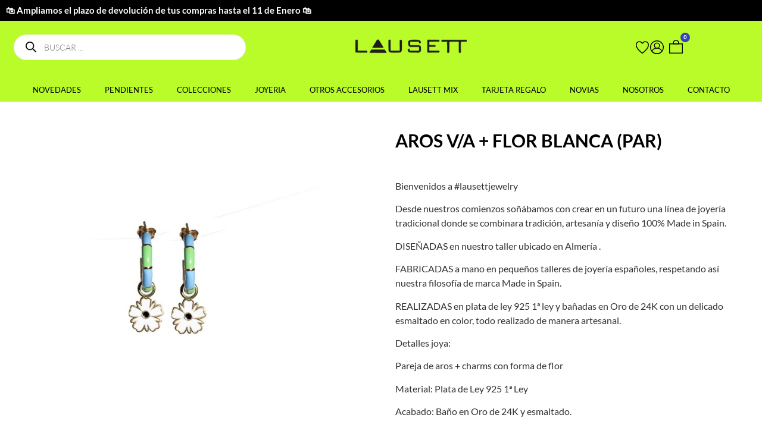

--- FILE ---
content_type: text/html; charset=UTF-8
request_url: https://lausett.com/aros-v-a-flor-blanca-par/
body_size: 46905
content:
<!doctype html>
<html lang="es">
<head><meta charset="UTF-8"><script>if(navigator.userAgent.match(/MSIE|Internet Explorer/i)||navigator.userAgent.match(/Trident\/7\..*?rv:11/i)){var href=document.location.href;if(!href.match(/[?&]nowprocket/)){if(href.indexOf("?")==-1){if(href.indexOf("#")==-1){document.location.href=href+"?nowprocket=1"}else{document.location.href=href.replace("#","?nowprocket=1#")}}else{if(href.indexOf("#")==-1){document.location.href=href+"&nowprocket=1"}else{document.location.href=href.replace("#","&nowprocket=1#")}}}}</script><script>(()=>{class RocketLazyLoadScripts{constructor(){this.v="2.0.3",this.userEvents=["keydown","keyup","mousedown","mouseup","mousemove","mouseover","mouseenter","mouseout","mouseleave","touchmove","touchstart","touchend","touchcancel","wheel","click","dblclick","input","visibilitychange"],this.attributeEvents=["onblur","onclick","oncontextmenu","ondblclick","onfocus","onmousedown","onmouseenter","onmouseleave","onmousemove","onmouseout","onmouseover","onmouseup","onmousewheel","onscroll","onsubmit"]}async t(){this.i(),this.o(),/iP(ad|hone)/.test(navigator.userAgent)&&this.h(),this.u(),this.l(this),this.m(),this.k(this),this.p(this),this._(),await Promise.all([this.R(),this.L()]),this.lastBreath=Date.now(),this.S(this),this.P(),this.D(),this.O(),this.M(),await this.C(this.delayedScripts.normal),await this.C(this.delayedScripts.defer),await this.C(this.delayedScripts.async),this.F("domReady"),await this.T(),await this.j(),await this.I(),this.F("windowLoad"),await this.A(),window.dispatchEvent(new Event("rocket-allScriptsLoaded")),this.everythingLoaded=!0,this.lastTouchEnd&&await new Promise((t=>setTimeout(t,500-Date.now()+this.lastTouchEnd))),this.H(),this.F("all"),this.U(),this.W()}i(){this.CSPIssue=sessionStorage.getItem("rocketCSPIssue"),document.addEventListener("securitypolicyviolation",(t=>{this.CSPIssue||"script-src-elem"!==t.violatedDirective||"data"!==t.blockedURI||(this.CSPIssue=!0,sessionStorage.setItem("rocketCSPIssue",!0))}),{isRocket:!0})}o(){window.addEventListener("pageshow",(t=>{this.persisted=t.persisted,this.realWindowLoadedFired=!0}),{isRocket:!0}),window.addEventListener("pagehide",(()=>{this.onFirstUserAction=null}),{isRocket:!0})}h(){let t;function e(e){t=e}window.addEventListener("touchstart",e,{isRocket:!0}),window.addEventListener("touchend",(function i(o){Math.abs(o.changedTouches[0].pageX-t.changedTouches[0].pageX)<10&&Math.abs(o.changedTouches[0].pageY-t.changedTouches[0].pageY)<10&&o.timeStamp-t.timeStamp<200&&(o.target.dispatchEvent(new PointerEvent("click",{target:o.target,bubbles:!0,cancelable:!0,detail:1})),event.preventDefault(),window.removeEventListener("touchstart",e,{isRocket:!0}),window.removeEventListener("touchend",i,{isRocket:!0}))}),{isRocket:!0})}q(t){this.userActionTriggered||("mousemove"!==t.type||this.firstMousemoveIgnored?"keyup"===t.type||"mouseover"===t.type||"mouseout"===t.type||(this.userActionTriggered=!0,this.onFirstUserAction&&this.onFirstUserAction()):this.firstMousemoveIgnored=!0),"click"===t.type&&t.preventDefault(),this.savedUserEvents.length>0&&(t.stopPropagation(),t.stopImmediatePropagation()),"touchstart"===this.lastEvent&&"touchend"===t.type&&(this.lastTouchEnd=Date.now()),"click"===t.type&&(this.lastTouchEnd=0),this.lastEvent=t.type,this.savedUserEvents.push(t)}u(){this.savedUserEvents=[],this.userEventHandler=this.q.bind(this),this.userEvents.forEach((t=>window.addEventListener(t,this.userEventHandler,{passive:!1,isRocket:!0})))}U(){this.userEvents.forEach((t=>window.removeEventListener(t,this.userEventHandler,{passive:!1,isRocket:!0}))),this.savedUserEvents.forEach((t=>{t.target.dispatchEvent(new window[t.constructor.name](t.type,t))}))}m(){this.eventsMutationObserver=new MutationObserver((t=>{const e="return false";for(const i of t){if("attributes"===i.type){const t=i.target.getAttribute(i.attributeName);t&&t!==e&&(i.target.setAttribute("data-rocket-"+i.attributeName,t),i.target["rocket"+i.attributeName]=new Function("event",t),i.target.setAttribute(i.attributeName,e))}"childList"===i.type&&i.addedNodes.forEach((t=>{if(t.nodeType===Node.ELEMENT_NODE)for(const i of t.attributes)this.attributeEvents.includes(i.name)&&i.value&&""!==i.value&&(t.setAttribute("data-rocket-"+i.name,i.value),t["rocket"+i.name]=new Function("event",i.value),t.setAttribute(i.name,e))}))}})),this.eventsMutationObserver.observe(document,{subtree:!0,childList:!0,attributeFilter:this.attributeEvents})}H(){this.eventsMutationObserver.disconnect(),this.attributeEvents.forEach((t=>{document.querySelectorAll("[data-rocket-"+t+"]").forEach((e=>{e.setAttribute(t,e.getAttribute("data-rocket-"+t)),e.removeAttribute("data-rocket-"+t)}))}))}k(t){Object.defineProperty(HTMLElement.prototype,"onclick",{get(){return this.rocketonclick||null},set(e){this.rocketonclick=e,this.setAttribute(t.everythingLoaded?"onclick":"data-rocket-onclick","this.rocketonclick(event)")}})}S(t){function e(e,i){let o=e[i];e[i]=null,Object.defineProperty(e,i,{get:()=>o,set(s){t.everythingLoaded?o=s:e["rocket"+i]=o=s}})}e(document,"onreadystatechange"),e(window,"onload"),e(window,"onpageshow");try{Object.defineProperty(document,"readyState",{get:()=>t.rocketReadyState,set(e){t.rocketReadyState=e},configurable:!0}),document.readyState="loading"}catch(t){console.log("WPRocket DJE readyState conflict, bypassing")}}l(t){this.originalAddEventListener=EventTarget.prototype.addEventListener,this.originalRemoveEventListener=EventTarget.prototype.removeEventListener,this.savedEventListeners=[],EventTarget.prototype.addEventListener=function(e,i,o){o&&o.isRocket||!t.B(e,this)&&!t.userEvents.includes(e)||t.B(e,this)&&!t.userActionTriggered||e.startsWith("rocket-")||t.everythingLoaded?t.originalAddEventListener.call(this,e,i,o):t.savedEventListeners.push({target:this,remove:!1,type:e,func:i,options:o})},EventTarget.prototype.removeEventListener=function(e,i,o){o&&o.isRocket||!t.B(e,this)&&!t.userEvents.includes(e)||t.B(e,this)&&!t.userActionTriggered||e.startsWith("rocket-")||t.everythingLoaded?t.originalRemoveEventListener.call(this,e,i,o):t.savedEventListeners.push({target:this,remove:!0,type:e,func:i,options:o})}}F(t){"all"===t&&(EventTarget.prototype.addEventListener=this.originalAddEventListener,EventTarget.prototype.removeEventListener=this.originalRemoveEventListener),this.savedEventListeners=this.savedEventListeners.filter((e=>{let i=e.type,o=e.target||window;return"domReady"===t&&"DOMContentLoaded"!==i&&"readystatechange"!==i||("windowLoad"===t&&"load"!==i&&"readystatechange"!==i&&"pageshow"!==i||(this.B(i,o)&&(i="rocket-"+i),e.remove?o.removeEventListener(i,e.func,e.options):o.addEventListener(i,e.func,e.options),!1))}))}p(t){let e;function i(e){return t.everythingLoaded?e:e.split(" ").map((t=>"load"===t||t.startsWith("load.")?"rocket-jquery-load":t)).join(" ")}function o(o){function s(e){const s=o.fn[e];o.fn[e]=o.fn.init.prototype[e]=function(){return this[0]===window&&t.userActionTriggered&&("string"==typeof arguments[0]||arguments[0]instanceof String?arguments[0]=i(arguments[0]):"object"==typeof arguments[0]&&Object.keys(arguments[0]).forEach((t=>{const e=arguments[0][t];delete arguments[0][t],arguments[0][i(t)]=e}))),s.apply(this,arguments),this}}if(o&&o.fn&&!t.allJQueries.includes(o)){const e={DOMContentLoaded:[],"rocket-DOMContentLoaded":[]};for(const t in e)document.addEventListener(t,(()=>{e[t].forEach((t=>t()))}),{isRocket:!0});o.fn.ready=o.fn.init.prototype.ready=function(i){function s(){parseInt(o.fn.jquery)>2?setTimeout((()=>i.bind(document)(o))):i.bind(document)(o)}return t.realDomReadyFired?!t.userActionTriggered||t.fauxDomReadyFired?s():e["rocket-DOMContentLoaded"].push(s):e.DOMContentLoaded.push(s),o([])},s("on"),s("one"),s("off"),t.allJQueries.push(o)}e=o}t.allJQueries=[],o(window.jQuery),Object.defineProperty(window,"jQuery",{get:()=>e,set(t){o(t)}})}P(){const t=new Map;document.write=document.writeln=function(e){const i=document.currentScript,o=document.createRange(),s=i.parentElement;let n=t.get(i);void 0===n&&(n=i.nextSibling,t.set(i,n));const c=document.createDocumentFragment();o.setStart(c,0),c.appendChild(o.createContextualFragment(e)),s.insertBefore(c,n)}}async R(){return new Promise((t=>{this.userActionTriggered?t():this.onFirstUserAction=t}))}async L(){return new Promise((t=>{document.addEventListener("DOMContentLoaded",(()=>{this.realDomReadyFired=!0,t()}),{isRocket:!0})}))}async I(){return this.realWindowLoadedFired?Promise.resolve():new Promise((t=>{window.addEventListener("load",t,{isRocket:!0})}))}M(){this.pendingScripts=[];this.scriptsMutationObserver=new MutationObserver((t=>{for(const e of t)e.addedNodes.forEach((t=>{"SCRIPT"!==t.tagName||t.noModule||t.isWPRocket||this.pendingScripts.push({script:t,promise:new Promise((e=>{const i=()=>{const i=this.pendingScripts.findIndex((e=>e.script===t));i>=0&&this.pendingScripts.splice(i,1),e()};t.addEventListener("load",i,{isRocket:!0}),t.addEventListener("error",i,{isRocket:!0}),setTimeout(i,1e3)}))})}))})),this.scriptsMutationObserver.observe(document,{childList:!0,subtree:!0})}async j(){await this.J(),this.pendingScripts.length?(await this.pendingScripts[0].promise,await this.j()):this.scriptsMutationObserver.disconnect()}D(){this.delayedScripts={normal:[],async:[],defer:[]},document.querySelectorAll("script[type$=rocketlazyloadscript]").forEach((t=>{t.hasAttribute("data-rocket-src")?t.hasAttribute("async")&&!1!==t.async?this.delayedScripts.async.push(t):t.hasAttribute("defer")&&!1!==t.defer||"module"===t.getAttribute("data-rocket-type")?this.delayedScripts.defer.push(t):this.delayedScripts.normal.push(t):this.delayedScripts.normal.push(t)}))}async _(){await this.L();let t=[];document.querySelectorAll("script[type$=rocketlazyloadscript][data-rocket-src]").forEach((e=>{let i=e.getAttribute("data-rocket-src");if(i&&!i.startsWith("data:")){i.startsWith("//")&&(i=location.protocol+i);try{const o=new URL(i).origin;o!==location.origin&&t.push({src:o,crossOrigin:e.crossOrigin||"module"===e.getAttribute("data-rocket-type")})}catch(t){}}})),t=[...new Map(t.map((t=>[JSON.stringify(t),t]))).values()],this.N(t,"preconnect")}async $(t){if(await this.G(),!0!==t.noModule||!("noModule"in HTMLScriptElement.prototype))return new Promise((e=>{let i;function o(){(i||t).setAttribute("data-rocket-status","executed"),e()}try{if(navigator.userAgent.includes("Firefox/")||""===navigator.vendor||this.CSPIssue)i=document.createElement("script"),[...t.attributes].forEach((t=>{let e=t.nodeName;"type"!==e&&("data-rocket-type"===e&&(e="type"),"data-rocket-src"===e&&(e="src"),i.setAttribute(e,t.nodeValue))})),t.text&&(i.text=t.text),t.nonce&&(i.nonce=t.nonce),i.hasAttribute("src")?(i.addEventListener("load",o,{isRocket:!0}),i.addEventListener("error",(()=>{i.setAttribute("data-rocket-status","failed-network"),e()}),{isRocket:!0}),setTimeout((()=>{i.isConnected||e()}),1)):(i.text=t.text,o()),i.isWPRocket=!0,t.parentNode.replaceChild(i,t);else{const i=t.getAttribute("data-rocket-type"),s=t.getAttribute("data-rocket-src");i?(t.type=i,t.removeAttribute("data-rocket-type")):t.removeAttribute("type"),t.addEventListener("load",o,{isRocket:!0}),t.addEventListener("error",(i=>{this.CSPIssue&&i.target.src.startsWith("data:")?(console.log("WPRocket: CSP fallback activated"),t.removeAttribute("src"),this.$(t).then(e)):(t.setAttribute("data-rocket-status","failed-network"),e())}),{isRocket:!0}),s?(t.fetchPriority="high",t.removeAttribute("data-rocket-src"),t.src=s):t.src="data:text/javascript;base64,"+window.btoa(unescape(encodeURIComponent(t.text)))}}catch(i){t.setAttribute("data-rocket-status","failed-transform"),e()}}));t.setAttribute("data-rocket-status","skipped")}async C(t){const e=t.shift();return e?(e.isConnected&&await this.$(e),this.C(t)):Promise.resolve()}O(){this.N([...this.delayedScripts.normal,...this.delayedScripts.defer,...this.delayedScripts.async],"preload")}N(t,e){this.trash=this.trash||[];let i=!0;var o=document.createDocumentFragment();t.forEach((t=>{const s=t.getAttribute&&t.getAttribute("data-rocket-src")||t.src;if(s&&!s.startsWith("data:")){const n=document.createElement("link");n.href=s,n.rel=e,"preconnect"!==e&&(n.as="script",n.fetchPriority=i?"high":"low"),t.getAttribute&&"module"===t.getAttribute("data-rocket-type")&&(n.crossOrigin=!0),t.crossOrigin&&(n.crossOrigin=t.crossOrigin),t.integrity&&(n.integrity=t.integrity),t.nonce&&(n.nonce=t.nonce),o.appendChild(n),this.trash.push(n),i=!1}})),document.head.appendChild(o)}W(){this.trash.forEach((t=>t.remove()))}async T(){try{document.readyState="interactive"}catch(t){}this.fauxDomReadyFired=!0;try{await this.G(),document.dispatchEvent(new Event("rocket-readystatechange")),await this.G(),document.rocketonreadystatechange&&document.rocketonreadystatechange(),await this.G(),document.dispatchEvent(new Event("rocket-DOMContentLoaded")),await this.G(),window.dispatchEvent(new Event("rocket-DOMContentLoaded"))}catch(t){console.error(t)}}async A(){try{document.readyState="complete"}catch(t){}try{await this.G(),document.dispatchEvent(new Event("rocket-readystatechange")),await this.G(),document.rocketonreadystatechange&&document.rocketonreadystatechange(),await this.G(),window.dispatchEvent(new Event("rocket-load")),await this.G(),window.rocketonload&&window.rocketonload(),await this.G(),this.allJQueries.forEach((t=>t(window).trigger("rocket-jquery-load"))),await this.G();const t=new Event("rocket-pageshow");t.persisted=this.persisted,window.dispatchEvent(t),await this.G(),window.rocketonpageshow&&window.rocketonpageshow({persisted:this.persisted})}catch(t){console.error(t)}}async G(){Date.now()-this.lastBreath>45&&(await this.J(),this.lastBreath=Date.now())}async J(){return document.hidden?new Promise((t=>setTimeout(t))):new Promise((t=>requestAnimationFrame(t)))}B(t,e){return e===document&&"readystatechange"===t||(e===document&&"DOMContentLoaded"===t||(e===window&&"DOMContentLoaded"===t||(e===window&&"load"===t||e===window&&"pageshow"===t)))}static run(){(new RocketLazyLoadScripts).t()}}RocketLazyLoadScripts.run()})();</script>
	
	<meta name="viewport" content="width=device-width, initial-scale=1">
	<link rel="profile" href="https://gmpg.org/xfn/11">
	<meta name='robots' content='index, follow, max-image-preview:large, max-snippet:-1, max-video-preview:-1' />

<!-- Google Tag Manager for WordPress by gtm4wp.com -->
<script data-cfasync="false" data-pagespeed-no-defer>
	var gtm4wp_datalayer_name = "dataLayer";
	var dataLayer = dataLayer || [];
	const gtm4wp_use_sku_instead = 0;
	const gtm4wp_currency = 'EUR';
	const gtm4wp_product_per_impression = 10;
	const gtm4wp_clear_ecommerce = false;
	const gtm4wp_datalayer_max_timeout = 2000;
</script>
<!-- End Google Tag Manager for WordPress by gtm4wp.com -->
	<!-- This site is optimized with the Yoast SEO Premium plugin v22.0 (Yoast SEO v26.6) - https://yoast.com/wordpress/plugins/seo/ -->
	<title>AROS V/A + FLOR BLANCA (par) - Pendientes de Metacrilato</title><link rel="preload" data-rocket-preload as="image" href="https://lausett.com/wp-content/uploads/2023/04/4G4A1259_websize-2-800x800.jpg" imagesrcset="https://lausett.com/wp-content/uploads/2023/04/4G4A1259_websize-2-800x800.jpg 800w, https://lausett.com/wp-content/uploads/2023/04/4G4A1259_websize-2-600x600.jpg 600w, https://lausett.com/wp-content/uploads/2023/04/4G4A1259_websize-2-1200x1200.jpg 1200w, https://lausett.com/wp-content/uploads/2023/04/4G4A1259_websize-2-300x300.jpg 300w, https://lausett.com/wp-content/uploads/2023/04/4G4A1259_websize-2-768x768.jpg 768w, https://lausett.com/wp-content/uploads/2023/04/4G4A1259_websize-2-1536x1536.jpg 1536w, https://lausett.com/wp-content/uploads/2023/04/4G4A1259_websize-2-50x50.jpg 50w, https://lausett.com/wp-content/uploads/2023/04/4G4A1259_websize-2-100x100.jpg 100w, https://lausett.com/wp-content/uploads/2023/04/4G4A1259_websize-2-32x32.jpg 32w, https://lausett.com/wp-content/uploads/2023/04/4G4A1259_websize-2-64x64.jpg 64w, https://lausett.com/wp-content/uploads/2023/04/4G4A1259_websize-2.jpg 1600w" imagesizes="(max-width: 800px) 100vw, 800px" fetchpriority="high">
	<link rel="canonical" href="https://lausett.com/aros-v-a-flor-blanca-par/" />
	<meta property="og:locale" content="es_ES" />
	<meta property="og:type" content="article" />
	<meta property="og:title" content="AROS V/A + FLOR BLANCA (par)" />
	<meta property="og:description" content="Bienvenidos a #lausettjewelry  Desde nuestros comienzos soñábamos con crear en un futuro una línea de joyería tradicional donde se combinara tradición, artesanía y diseño 100% Made in Spain.  DISEÑADAS en nuestro taller ubicado en Almería .  FABRICADAS a mano en pequeños talleres de joyería españoles, respetando así nuestra filosofía de marca Made in Spain.  REALIZADAS en plata de ley 925 1ª ley y bañadas en Oro de 24K con un delicado esmaltado en color, todo realizado de manera artesanal.  Detalles joya:  Pareja de aros + charms con forma de flor  Material: Plata de Ley 925 1ª Ley  Acabado: Baño en Oro de 24K y esmaltado.  Colores Verde, azul y blanco.  Cierre: Presión tuerca mariposa.  Peso: Charm: 1 gramo. Aro+Charm: 3 gramos  Medidas:  Charm: 1x1cm Aro + Charm: 3x1cm  Cuidados: Evitar el contacto con ciertos productos químicos o ambientales, perfume, productos de limpieza, agua salada, cloro, abrillantadores de plata, etc.  Quitar las joyas antes de dormir, duchar o hacer deporte.  &nbsp;" />
	<meta property="og:url" content="https://lausett.com/aros-v-a-flor-blanca-par/" />
	<meta property="og:site_name" content="Pendientes de Metacrilato" />
	<meta property="article:publisher" content="https://www.facebook.com/p/Lausett-100064415753627/" />
	<meta property="article:modified_time" content="2023-10-11T07:39:14+00:00" />
	<meta property="og:image" content="https://lausett.com/wp-content/uploads/2023/04/4G4A1259_websize-2.jpg" />
	<meta property="og:image:width" content="1600" />
	<meta property="og:image:height" content="1600" />
	<meta property="og:image:type" content="image/jpeg" />
	<meta name="twitter:card" content="summary_large_image" />
	<meta name="twitter:label1" content="Tiempo de lectura" />
	<meta name="twitter:data1" content="1 minuto" />
	<script type="application/ld+json" class="yoast-schema-graph">{"@context":"https://schema.org","@graph":[{"@type":["WebPage","ItemPage"],"@id":"https://lausett.com/aros-v-a-flor-blanca-par/","url":"https://lausett.com/aros-v-a-flor-blanca-par/","name":"AROS V/A + FLOR BLANCA (par) - Pendientes de Metacrilato","isPartOf":{"@id":"https://lausett.com/#website"},"primaryImageOfPage":{"@id":"https://lausett.com/aros-v-a-flor-blanca-par/#primaryimage"},"image":{"@id":"https://lausett.com/aros-v-a-flor-blanca-par/#primaryimage"},"thumbnailUrl":"https://lausett.com/wp-content/uploads/2023/04/4G4A1259_websize-2.jpg","datePublished":"2023-04-04T12:16:35+00:00","dateModified":"2023-10-11T07:39:14+00:00","breadcrumb":{"@id":"https://lausett.com/aros-v-a-flor-blanca-par/#breadcrumb"},"inLanguage":"es","potentialAction":[{"@type":"ReadAction","target":["https://lausett.com/aros-v-a-flor-blanca-par/"]}]},{"@type":"ImageObject","inLanguage":"es","@id":"https://lausett.com/aros-v-a-flor-blanca-par/#primaryimage","url":"https://lausett.com/wp-content/uploads/2023/04/4G4A1259_websize-2.jpg","contentUrl":"https://lausett.com/wp-content/uploads/2023/04/4G4A1259_websize-2.jpg","width":1600,"height":1600},{"@type":"BreadcrumbList","@id":"https://lausett.com/aros-v-a-flor-blanca-par/#breadcrumb","itemListElement":[{"@type":"ListItem","position":1,"name":"Pendientes de Metacrilato","item":"https://lausett.com/"},{"@type":"ListItem","position":2,"name":"Tienda","item":"https://lausett.com/tienda/"},{"@type":"ListItem","position":3,"name":"PENDIENTES","item":"https://lausett.com/pendientes/"},{"@type":"ListItem","position":4,"name":"PENDIENTES CON ARO","item":"https://lausett.com/pendientes-aro/"},{"@type":"ListItem","position":5,"name":"AROS V/A + FLOR BLANCA (par)"}]},{"@type":"WebSite","@id":"https://lausett.com/#website","url":"https://lausett.com/","name":"Pendientes de Metacrilato","description":"Pendientes de Metacrilato hechos a mano, Joyas contemporaneas","publisher":{"@id":"https://lausett.com/#organization"},"alternateName":"Lausett pendientes de metacrilato","potentialAction":[{"@type":"SearchAction","target":{"@type":"EntryPoint","urlTemplate":"https://lausett.com/?s={search_term_string}"},"query-input":{"@type":"PropertyValueSpecification","valueRequired":true,"valueName":"search_term_string"}}],"inLanguage":"es"},{"@type":"Organization","@id":"https://lausett.com/#organization","name":"Lausett","alternateName":"Lausett","url":"https://lausett.com/","logo":{"@type":"ImageObject","inLanguage":"es","@id":"https://lausett.com/#/schema/logo/image/","url":"https://lausett.com/wp-content/uploads/2023/03/pendientes-metacrilato-lausett-logo-1.png","contentUrl":"https://lausett.com/wp-content/uploads/2023/03/pendientes-metacrilato-lausett-logo-1.png","width":250,"height":46,"caption":"Lausett"},"image":{"@id":"https://lausett.com/#/schema/logo/image/"},"sameAs":["https://www.facebook.com/p/Lausett-100064415753627/","https://www.instagram.com/lausett/","https://www.tiktok.com/@lausett"]}]}</script>
	<!-- / Yoast SEO Premium plugin. -->


<link rel='dns-prefetch' href='//www.googletagmanager.com' />
<link rel='dns-prefetch' href='//capi-automation.s3.us-east-2.amazonaws.com' />
<style id='wp-img-auto-sizes-contain-inline-css'>
img:is([sizes=auto i],[sizes^="auto," i]){contain-intrinsic-size:3000px 1500px}
/*# sourceURL=wp-img-auto-sizes-contain-inline-css */
</style>
<link data-minify="1" rel='stylesheet' id='font-awesome-css' href='https://lausett.com/wp-content/cache/min/1/wp-content/plugins/load-more-products-for-woocommerce/berocket/assets/css/font-awesome.min.css?ver=1767081891' media='all' />
<link rel='stylesheet' id='wp-block-library-css' href='https://lausett.com/wp-includes/css/dist/block-library/style.min.css?ver=abc69d5c5dc19cf784c029fde4bd94b3' media='all' />
<style id='classic-theme-styles-inline-css'>
/*! This file is auto-generated */
.wp-block-button__link{color:#fff;background-color:#32373c;border-radius:9999px;box-shadow:none;text-decoration:none;padding:calc(.667em + 2px) calc(1.333em + 2px);font-size:1.125em}.wp-block-file__button{background:#32373c;color:#fff;text-decoration:none}
/*# sourceURL=/wp-includes/css/classic-themes.min.css */
</style>
<link data-minify="1" rel='stylesheet' id='jet-engine-frontend-css' href='https://lausett.com/wp-content/cache/min/1/wp-content/plugins/jet-engine/assets/css/frontend.css?ver=1767081893' media='all' />
<link data-minify="1" rel='stylesheet' id='woolentor-block-common-css' href='https://lausett.com/wp-content/cache/min/1/wp-content/plugins/woolentor-addons/woolentor-blocks/assets/css/common-style.css?ver=1767081893' media='all' />
<link data-minify="1" rel='stylesheet' id='woolentor-block-default-css' href='https://lausett.com/wp-content/cache/min/1/wp-content/plugins/woolentor-addons/woolentor-blocks/assets/css/style-index.css?ver=1767081893' media='all' />
<link data-minify="1" rel='stylesheet' id='wc-gift-cards-blocks-integration-css' href='https://lausett.com/wp-content/cache/min/1/wp-content/plugins/woocommerce-gift-cards/assets/dist/frontend/blocks.css?ver=1767081893' media='all' />
<style id='global-styles-inline-css'>
:root{--wp--preset--aspect-ratio--square: 1;--wp--preset--aspect-ratio--4-3: 4/3;--wp--preset--aspect-ratio--3-4: 3/4;--wp--preset--aspect-ratio--3-2: 3/2;--wp--preset--aspect-ratio--2-3: 2/3;--wp--preset--aspect-ratio--16-9: 16/9;--wp--preset--aspect-ratio--9-16: 9/16;--wp--preset--color--black: #000000;--wp--preset--color--cyan-bluish-gray: #abb8c3;--wp--preset--color--white: #ffffff;--wp--preset--color--pale-pink: #f78da7;--wp--preset--color--vivid-red: #cf2e2e;--wp--preset--color--luminous-vivid-orange: #ff6900;--wp--preset--color--luminous-vivid-amber: #fcb900;--wp--preset--color--light-green-cyan: #7bdcb5;--wp--preset--color--vivid-green-cyan: #00d084;--wp--preset--color--pale-cyan-blue: #8ed1fc;--wp--preset--color--vivid-cyan-blue: #0693e3;--wp--preset--color--vivid-purple: #9b51e0;--wp--preset--gradient--vivid-cyan-blue-to-vivid-purple: linear-gradient(135deg,rgb(6,147,227) 0%,rgb(155,81,224) 100%);--wp--preset--gradient--light-green-cyan-to-vivid-green-cyan: linear-gradient(135deg,rgb(122,220,180) 0%,rgb(0,208,130) 100%);--wp--preset--gradient--luminous-vivid-amber-to-luminous-vivid-orange: linear-gradient(135deg,rgb(252,185,0) 0%,rgb(255,105,0) 100%);--wp--preset--gradient--luminous-vivid-orange-to-vivid-red: linear-gradient(135deg,rgb(255,105,0) 0%,rgb(207,46,46) 100%);--wp--preset--gradient--very-light-gray-to-cyan-bluish-gray: linear-gradient(135deg,rgb(238,238,238) 0%,rgb(169,184,195) 100%);--wp--preset--gradient--cool-to-warm-spectrum: linear-gradient(135deg,rgb(74,234,220) 0%,rgb(151,120,209) 20%,rgb(207,42,186) 40%,rgb(238,44,130) 60%,rgb(251,105,98) 80%,rgb(254,248,76) 100%);--wp--preset--gradient--blush-light-purple: linear-gradient(135deg,rgb(255,206,236) 0%,rgb(152,150,240) 100%);--wp--preset--gradient--blush-bordeaux: linear-gradient(135deg,rgb(254,205,165) 0%,rgb(254,45,45) 50%,rgb(107,0,62) 100%);--wp--preset--gradient--luminous-dusk: linear-gradient(135deg,rgb(255,203,112) 0%,rgb(199,81,192) 50%,rgb(65,88,208) 100%);--wp--preset--gradient--pale-ocean: linear-gradient(135deg,rgb(255,245,203) 0%,rgb(182,227,212) 50%,rgb(51,167,181) 100%);--wp--preset--gradient--electric-grass: linear-gradient(135deg,rgb(202,248,128) 0%,rgb(113,206,126) 100%);--wp--preset--gradient--midnight: linear-gradient(135deg,rgb(2,3,129) 0%,rgb(40,116,252) 100%);--wp--preset--font-size--small: 13px;--wp--preset--font-size--medium: 20px;--wp--preset--font-size--large: 36px;--wp--preset--font-size--x-large: 42px;--wp--preset--spacing--20: 0.44rem;--wp--preset--spacing--30: 0.67rem;--wp--preset--spacing--40: 1rem;--wp--preset--spacing--50: 1.5rem;--wp--preset--spacing--60: 2.25rem;--wp--preset--spacing--70: 3.38rem;--wp--preset--spacing--80: 5.06rem;--wp--preset--shadow--natural: 6px 6px 9px rgba(0, 0, 0, 0.2);--wp--preset--shadow--deep: 12px 12px 50px rgba(0, 0, 0, 0.4);--wp--preset--shadow--sharp: 6px 6px 0px rgba(0, 0, 0, 0.2);--wp--preset--shadow--outlined: 6px 6px 0px -3px rgb(255, 255, 255), 6px 6px rgb(0, 0, 0);--wp--preset--shadow--crisp: 6px 6px 0px rgb(0, 0, 0);}:where(.is-layout-flex){gap: 0.5em;}:where(.is-layout-grid){gap: 0.5em;}body .is-layout-flex{display: flex;}.is-layout-flex{flex-wrap: wrap;align-items: center;}.is-layout-flex > :is(*, div){margin: 0;}body .is-layout-grid{display: grid;}.is-layout-grid > :is(*, div){margin: 0;}:where(.wp-block-columns.is-layout-flex){gap: 2em;}:where(.wp-block-columns.is-layout-grid){gap: 2em;}:where(.wp-block-post-template.is-layout-flex){gap: 1.25em;}:where(.wp-block-post-template.is-layout-grid){gap: 1.25em;}.has-black-color{color: var(--wp--preset--color--black) !important;}.has-cyan-bluish-gray-color{color: var(--wp--preset--color--cyan-bluish-gray) !important;}.has-white-color{color: var(--wp--preset--color--white) !important;}.has-pale-pink-color{color: var(--wp--preset--color--pale-pink) !important;}.has-vivid-red-color{color: var(--wp--preset--color--vivid-red) !important;}.has-luminous-vivid-orange-color{color: var(--wp--preset--color--luminous-vivid-orange) !important;}.has-luminous-vivid-amber-color{color: var(--wp--preset--color--luminous-vivid-amber) !important;}.has-light-green-cyan-color{color: var(--wp--preset--color--light-green-cyan) !important;}.has-vivid-green-cyan-color{color: var(--wp--preset--color--vivid-green-cyan) !important;}.has-pale-cyan-blue-color{color: var(--wp--preset--color--pale-cyan-blue) !important;}.has-vivid-cyan-blue-color{color: var(--wp--preset--color--vivid-cyan-blue) !important;}.has-vivid-purple-color{color: var(--wp--preset--color--vivid-purple) !important;}.has-black-background-color{background-color: var(--wp--preset--color--black) !important;}.has-cyan-bluish-gray-background-color{background-color: var(--wp--preset--color--cyan-bluish-gray) !important;}.has-white-background-color{background-color: var(--wp--preset--color--white) !important;}.has-pale-pink-background-color{background-color: var(--wp--preset--color--pale-pink) !important;}.has-vivid-red-background-color{background-color: var(--wp--preset--color--vivid-red) !important;}.has-luminous-vivid-orange-background-color{background-color: var(--wp--preset--color--luminous-vivid-orange) !important;}.has-luminous-vivid-amber-background-color{background-color: var(--wp--preset--color--luminous-vivid-amber) !important;}.has-light-green-cyan-background-color{background-color: var(--wp--preset--color--light-green-cyan) !important;}.has-vivid-green-cyan-background-color{background-color: var(--wp--preset--color--vivid-green-cyan) !important;}.has-pale-cyan-blue-background-color{background-color: var(--wp--preset--color--pale-cyan-blue) !important;}.has-vivid-cyan-blue-background-color{background-color: var(--wp--preset--color--vivid-cyan-blue) !important;}.has-vivid-purple-background-color{background-color: var(--wp--preset--color--vivid-purple) !important;}.has-black-border-color{border-color: var(--wp--preset--color--black) !important;}.has-cyan-bluish-gray-border-color{border-color: var(--wp--preset--color--cyan-bluish-gray) !important;}.has-white-border-color{border-color: var(--wp--preset--color--white) !important;}.has-pale-pink-border-color{border-color: var(--wp--preset--color--pale-pink) !important;}.has-vivid-red-border-color{border-color: var(--wp--preset--color--vivid-red) !important;}.has-luminous-vivid-orange-border-color{border-color: var(--wp--preset--color--luminous-vivid-orange) !important;}.has-luminous-vivid-amber-border-color{border-color: var(--wp--preset--color--luminous-vivid-amber) !important;}.has-light-green-cyan-border-color{border-color: var(--wp--preset--color--light-green-cyan) !important;}.has-vivid-green-cyan-border-color{border-color: var(--wp--preset--color--vivid-green-cyan) !important;}.has-pale-cyan-blue-border-color{border-color: var(--wp--preset--color--pale-cyan-blue) !important;}.has-vivid-cyan-blue-border-color{border-color: var(--wp--preset--color--vivid-cyan-blue) !important;}.has-vivid-purple-border-color{border-color: var(--wp--preset--color--vivid-purple) !important;}.has-vivid-cyan-blue-to-vivid-purple-gradient-background{background: var(--wp--preset--gradient--vivid-cyan-blue-to-vivid-purple) !important;}.has-light-green-cyan-to-vivid-green-cyan-gradient-background{background: var(--wp--preset--gradient--light-green-cyan-to-vivid-green-cyan) !important;}.has-luminous-vivid-amber-to-luminous-vivid-orange-gradient-background{background: var(--wp--preset--gradient--luminous-vivid-amber-to-luminous-vivid-orange) !important;}.has-luminous-vivid-orange-to-vivid-red-gradient-background{background: var(--wp--preset--gradient--luminous-vivid-orange-to-vivid-red) !important;}.has-very-light-gray-to-cyan-bluish-gray-gradient-background{background: var(--wp--preset--gradient--very-light-gray-to-cyan-bluish-gray) !important;}.has-cool-to-warm-spectrum-gradient-background{background: var(--wp--preset--gradient--cool-to-warm-spectrum) !important;}.has-blush-light-purple-gradient-background{background: var(--wp--preset--gradient--blush-light-purple) !important;}.has-blush-bordeaux-gradient-background{background: var(--wp--preset--gradient--blush-bordeaux) !important;}.has-luminous-dusk-gradient-background{background: var(--wp--preset--gradient--luminous-dusk) !important;}.has-pale-ocean-gradient-background{background: var(--wp--preset--gradient--pale-ocean) !important;}.has-electric-grass-gradient-background{background: var(--wp--preset--gradient--electric-grass) !important;}.has-midnight-gradient-background{background: var(--wp--preset--gradient--midnight) !important;}.has-small-font-size{font-size: var(--wp--preset--font-size--small) !important;}.has-medium-font-size{font-size: var(--wp--preset--font-size--medium) !important;}.has-large-font-size{font-size: var(--wp--preset--font-size--large) !important;}.has-x-large-font-size{font-size: var(--wp--preset--font-size--x-large) !important;}
:where(.wp-block-post-template.is-layout-flex){gap: 1.25em;}:where(.wp-block-post-template.is-layout-grid){gap: 1.25em;}
:where(.wp-block-term-template.is-layout-flex){gap: 1.25em;}:where(.wp-block-term-template.is-layout-grid){gap: 1.25em;}
:where(.wp-block-columns.is-layout-flex){gap: 2em;}:where(.wp-block-columns.is-layout-grid){gap: 2em;}
:root :where(.wp-block-pullquote){font-size: 1.5em;line-height: 1.6;}
/*# sourceURL=global-styles-inline-css */
</style>
<link data-minify="1" rel='stylesheet' id='fgf-frontend-css' href='https://lausett.com/wp-content/cache/min/1/wp-content/plugins/free-gifts-for-woocommerce/assets/css/frontend.css?ver=1767081900' media='all' />
<link rel='stylesheet' id='owl-carousel-css' href='https://lausett.com/wp-content/plugins/free-gifts-for-woocommerce/assets/css/owl.carousel.min.css?ver=12.8.0' media='all' />
<link data-minify="1" rel='stylesheet' id='fgf-owl-carousel-css' href='https://lausett.com/wp-content/cache/min/1/wp-content/plugins/free-gifts-for-woocommerce/assets/css/owl-carousel-enhanced.css?ver=1767081900' media='all' />
<link data-minify="1" rel='stylesheet' id='lightcase-css' href='https://lausett.com/wp-content/cache/min/1/wp-content/plugins/free-gifts-for-woocommerce/assets/css/lightcase.min.css?ver=1767081900' media='all' />
<link data-minify="1" rel='stylesheet' id='tp-product-image-flipper-for-woocommerce-css' href='https://lausett.com/wp-content/cache/min/1/wp-content/plugins/tp-product-image-flipper-for-woocommerce/css/tp-product-image-flipper-for-woocommerce.css?ver=1767081893' media='all' />
<link data-minify="1" rel='stylesheet' id='woocommerce-layout-css' href='https://lausett.com/wp-content/cache/min/1/wp-content/plugins/woocommerce/assets/css/woocommerce-layout.css?ver=1767081893' media='all' />
<link data-minify="1" rel='stylesheet' id='woocommerce-smallscreen-css' href='https://lausett.com/wp-content/cache/min/1/wp-content/plugins/woocommerce/assets/css/woocommerce-smallscreen.css?ver=1767081893' media='only screen and (max-width: 768px)' />
<link data-minify="1" rel='stylesheet' id='woocommerce-general-css' href='https://lausett.com/wp-content/cache/min/1/wp-content/plugins/woocommerce/assets/css/woocommerce.css?ver=1767081893' media='all' />
<style id='woocommerce-inline-inline-css'>
.woocommerce form .form-row .required { visibility: visible; }
/*# sourceURL=woocommerce-inline-inline-css */
</style>
<link data-minify="1" rel='stylesheet' id='wt-smart-coupon-for-woo-css' href='https://lausett.com/wp-content/cache/min/1/wp-content/plugins/wt-smart-coupons-for-woocommerce/public/css/wt-smart-coupon-public.css?ver=1767081893' media='all' />
<link rel='stylesheet' id='cmplz-general-css' href='https://lausett.com/wp-content/plugins/complianz-gdpr-premium/assets/css/cookieblocker.min.css?ver=1761713046' media='all' />
<link data-minify="1" rel='stylesheet' id='wc-gc-css-css' href='https://lausett.com/wp-content/cache/min/1/wp-content/plugins/woocommerce-gift-cards/assets/css/frontend/woocommerce.css?ver=1767081893' media='all' />
<link data-minify="1" rel='stylesheet' id='dashicons-css' href='https://lausett.com/wp-content/cache/min/1/wp-includes/css/dashicons.min.css?ver=1767081900' media='all' />
<link data-minify="1" rel='stylesheet' id='woocommerce-addons-css-css' href='https://lausett.com/wp-content/cache/min/1/wp-content/plugins/woocommerce-product-addons/assets/css/frontend/frontend.css?ver=1767081900' media='all' />
<link rel='stylesheet' id='woo-variation-swatches-css' href='https://lausett.com/wp-content/plugins/woo-variation-swatches/assets/css/frontend.min.css?ver=1763191134' media='all' />
<style id='woo-variation-swatches-inline-css'>
:root {
--wvs-tick:url("data:image/svg+xml;utf8,%3Csvg filter='drop-shadow(0px 0px 2px rgb(0 0 0 / .8))' xmlns='http://www.w3.org/2000/svg'  viewBox='0 0 30 30'%3E%3Cpath fill='none' stroke='%23ffffff' stroke-linecap='round' stroke-linejoin='round' stroke-width='4' d='M4 16L11 23 27 7'/%3E%3C/svg%3E");

--wvs-cross:url("data:image/svg+xml;utf8,%3Csvg filter='drop-shadow(0px 0px 5px rgb(255 255 255 / .6))' xmlns='http://www.w3.org/2000/svg' width='72px' height='72px' viewBox='0 0 24 24'%3E%3Cpath fill='none' stroke='%23ff0000' stroke-linecap='round' stroke-width='0.6' d='M5 5L19 19M19 5L5 19'/%3E%3C/svg%3E");
--wvs-single-product-item-width:30px;
--wvs-single-product-item-height:30px;
--wvs-single-product-item-font-size:12px}
/*# sourceURL=woo-variation-swatches-inline-css */
</style>
<link data-minify="1" rel='stylesheet' id='woolentor-widgets-pro-css' href='https://lausett.com/wp-content/cache/min/1/wp-content/plugins/woolentor-addons-pro/assets/css/woolentor-widgets-pro.css?ver=1767081893' media='all' />
<link data-minify="1" rel='stylesheet' id='slick-css' href='https://lausett.com/wp-content/cache/min/1/wp-content/plugins/woolentor-addons/assets/css/slick.css?ver=1767081893' media='all' />
<link data-minify="1" rel='stylesheet' id='simple-line-icons-wl-css' href='https://lausett.com/wp-content/cache/min/1/wp-content/plugins/woolentor-addons/assets/css/simple-line-icons.css?ver=1767081893' media='all' />
<link data-minify="1" rel='stylesheet' id='woolentor-product-grid-css' href='https://lausett.com/wp-content/cache/min/1/wp-content/plugins/woolentor-addons/assets/css/product-grid.css?ver=1767081893' media='all' />
<link data-minify="1" rel='stylesheet' id='htflexboxgrid-css' href='https://lausett.com/wp-content/cache/min/1/wp-content/plugins/woolentor-addons/assets/css/htflexboxgrid.css?ver=1767081893' media='all' />
<link data-minify="1" rel='stylesheet' id='woolentor-widgets-css' href='https://lausett.com/wp-content/cache/min/1/wp-content/plugins/woolentor-addons/assets/css/woolentor-widgets.css?ver=1767081894' media='all' />
<link rel='stylesheet' id='dgwt-wcas-style-css' href='https://lausett.com/wp-content/plugins/ajax-search-for-woocommerce-premium/assets/css/style.min.css?ver=1.29.0' media='all' />
<link rel='stylesheet' id='hello-elementor-css' href='https://lausett.com/wp-content/themes/pendientes-metacrilato/style.min.css?ver=2.7.1' media='all' />
<link rel='stylesheet' id='hello-elementor-theme-style-css' href='https://lausett.com/wp-content/themes/pendientes-metacrilato/theme.min.css?ver=2.7.1' media='all' />
<link rel='stylesheet' id='elementor-frontend-css' href='https://lausett.com/wp-content/uploads/elementor/css/custom-frontend.min.css?ver=1767081895' media='all' />
<link rel='stylesheet' id='elementor-post-9-css' href='https://lausett.com/wp-content/uploads/elementor/css/post-9.css?ver=1767081889' media='all' />
<link rel='stylesheet' id='widget-woocommerce-menu-cart-css' href='https://lausett.com/wp-content/uploads/elementor/css/custom-pro-widget-woocommerce-menu-cart.min.css?ver=1767081895' media='all' />
<link rel='stylesheet' id='widget-image-css' href='https://lausett.com/wp-content/plugins/elementor/assets/css/widget-image.min.css?ver=3.34.0' media='all' />
<link rel='stylesheet' id='widget-heading-css' href='https://lausett.com/wp-content/plugins/elementor/assets/css/widget-heading.min.css?ver=3.34.0' media='all' />
<link rel='stylesheet' id='widget-nav-menu-css' href='https://lausett.com/wp-content/uploads/elementor/css/custom-pro-widget-nav-menu.min.css?ver=1767081895' media='all' />
<link rel='stylesheet' id='widget-social-icons-css' href='https://lausett.com/wp-content/plugins/elementor/assets/css/widget-social-icons.min.css?ver=3.34.0' media='all' />
<link rel='stylesheet' id='e-apple-webkit-css' href='https://lausett.com/wp-content/uploads/elementor/css/custom-apple-webkit.min.css?ver=1767081895' media='all' />
<link rel='stylesheet' id='widget-icon-list-css' href='https://lausett.com/wp-content/uploads/elementor/css/custom-widget-icon-list.min.css?ver=1767081895' media='all' />
<link rel='stylesheet' id='widget-woocommerce-product-images-css' href='https://lausett.com/wp-content/plugins/elementor-pro/assets/css/widget-woocommerce-product-images.min.css?ver=3.34.0' media='all' />
<link rel='stylesheet' id='widget-spacer-css' href='https://lausett.com/wp-content/plugins/elementor/assets/css/widget-spacer.min.css?ver=3.34.0' media='all' />
<link rel='stylesheet' id='widget-woocommerce-product-price-css' href='https://lausett.com/wp-content/plugins/elementor-pro/assets/css/widget-woocommerce-product-price.min.css?ver=3.34.0' media='all' />
<link rel='stylesheet' id='widget-woocommerce-product-add-to-cart-css' href='https://lausett.com/wp-content/uploads/elementor/css/custom-pro-widget-woocommerce-product-add-to-cart.min.css?ver=1767081895' media='all' />
<link data-minify="1" rel='stylesheet' id='font-awesome-5-all-css' href='https://lausett.com/wp-content/cache/min/1/wp-content/plugins/elementor/assets/lib/font-awesome/css/all.min.css?ver=1767081894' media='all' />
<link rel='stylesheet' id='font-awesome-4-shim-css' href='https://lausett.com/wp-content/plugins/elementor/assets/lib/font-awesome/css/v4-shims.min.css?ver=3.34.0' media='all' />
<link rel='stylesheet' id='elementor-post-1815837-css' href='https://lausett.com/wp-content/uploads/elementor/css/post-1815837.css?ver=1767081890' media='all' />
<link rel='stylesheet' id='elementor-post-1795883-css' href='https://lausett.com/wp-content/uploads/elementor/css/post-1795883.css?ver=1767081890' media='all' />
<link rel='stylesheet' id='elementor-post-1795679-css' href='https://lausett.com/wp-content/uploads/elementor/css/post-1795679.css?ver=1767081899' media='all' />
<link rel='stylesheet' id='cwginstock_frontend_css-css' href='https://lausett.com/wp-content/plugins/back-in-stock-notifier-for-woocommerce/assets/css/frontend.min.css?ver=6.2.4' media='' />
<link rel='stylesheet' id='cwginstock_bootstrap-css' href='https://lausett.com/wp-content/plugins/back-in-stock-notifier-for-woocommerce/assets/css/bootstrap.min.css?ver=6.2.4' media='' />
<link data-minify="1" rel='stylesheet' id='sib-front-css-css' href='https://lausett.com/wp-content/cache/min/1/wp-content/plugins/mailin/css/mailin-front.css?ver=1767081894' media='all' />
<link data-minify="1" rel='stylesheet' id='elementor-gf-local-roboto-css' href='https://lausett.com/wp-content/cache/min/1/wp-content/uploads/elementor/google-fonts/css/roboto.css?ver=1767081896' media='all' />
<link data-minify="1" rel='stylesheet' id='elementor-gf-local-robotoslab-css' href='https://lausett.com/wp-content/cache/min/1/wp-content/uploads/elementor/google-fonts/css/robotoslab.css?ver=1767081896' media='all' />
<link data-minify="1" rel='stylesheet' id='elementor-gf-local-lato-css' href='https://lausett.com/wp-content/cache/min/1/wp-content/uploads/elementor/google-fonts/css/lato.css?ver=1767081896' media='all' />
<link data-minify="1" rel='stylesheet' id='elementor-icons-ionicons-css' href='https://lausett.com/wp-content/cache/min/1/wp-content/plugins/icon-element/assets/ionicons/css/ionicons.css?ver=1767081896' media='all' />
<script type="text/template" id="tmpl-variation-template">
	<div class="woocommerce-variation-description">{{{ data.variation.variation_description }}}</div>
	<div class="woocommerce-variation-price">{{{ data.variation.price_html }}}</div>
	<div class="woocommerce-variation-availability">{{{ data.variation.availability_html }}}</div>
</script>
<script type="text/template" id="tmpl-unavailable-variation-template">
	<p role="alert">Lo siento, este producto no está disponible. Por favor, elige otra combinación.</p>
</script>
<script type="rocketlazyloadscript" id="woocommerce-google-analytics-integration-gtag-js-after">
/* Google Analytics for WooCommerce (gtag.js) */
					window.dataLayer = window.dataLayer || [];
					function gtag(){dataLayer.push(arguments);}
					// Set up default consent state.
					for ( const mode of [{"analytics_storage":"denied","ad_storage":"denied","ad_user_data":"denied","ad_personalization":"denied","region":["AT","BE","BG","HR","CY","CZ","DK","EE","FI","FR","DE","GR","HU","IS","IE","IT","LV","LI","LT","LU","MT","NL","NO","PL","PT","RO","SK","SI","ES","SE","GB","CH"]}] || [] ) {
						gtag( "consent", "default", { "wait_for_update": 500, ...mode } );
					}
					gtag("js", new Date());
					gtag("set", "developer_id.dOGY3NW", true);
					gtag("config", "G-JSE98LTSKY", {"track_404":true,"allow_google_signals":true,"logged_in":false,"linker":{"domains":[],"allow_incoming":true},"custom_map":{"dimension1":"logged_in"}});
//# sourceURL=woocommerce-google-analytics-integration-gtag-js-after
</script>
<script src="https://lausett.com/wp-includes/js/jquery/jquery.min.js?ver=3.7.1" id="jquery-core-js"></script>
<script src="https://lausett.com/wp-includes/js/jquery/jquery-migrate.min.js?ver=3.4.1" id="jquery-migrate-js"></script>
<script type="rocketlazyloadscript" data-rocket-src="https://lausett.com/wp-includes/js/underscore.min.js?ver=1.13.7" id="underscore-js"></script>
<script id="wp-util-js-extra">
var _wpUtilSettings = {"ajax":{"url":"/wp-admin/admin-ajax.php"}};
//# sourceURL=wp-util-js-extra
</script>
<script type="rocketlazyloadscript" data-rocket-src="https://lausett.com/wp-includes/js/wp-util.min.js?ver=abc69d5c5dc19cf784c029fde4bd94b3" id="wp-util-js"></script>
<script type="rocketlazyloadscript" data-rocket-src="https://lausett.com/wp-content/plugins/woocommerce/assets/js/jquery-blockui/jquery.blockUI.min.js?ver=2.7.0-wc.10.4.3" id="wc-jquery-blockui-js" data-wp-strategy="defer"></script>
<script id="fgf-frontend-js-extra">
var fgf_frontend_params = {"is_block_cart":"","is_block_checkout":"","gift_products_pagination_nonce":"524afe9684","gift_product_nonce":"f74b3210d9","ajaxurl":"https://lausett.com/wp-admin/admin-ajax.php","current_page_url":"https://lausett.com/aros-v-a-flor-blanca-par/","add_to_cart_link":"https://lausett.com/aros-v-a-flor-blanca-par/?fgf_gift_product=%s&fgf_rule_id=%s&fgf_buy_product_id=%s&fgf_coupon_id=%s","ajax_add_to_cart":"no","quantity_field_enabled":"2","dropdown_add_to_cart_behaviour":"1","dropdown_display_type":"2","add_to_cart_alert_message":"Por favor elige un regalo","force_checkout_type":"1"};
//# sourceURL=fgf-frontend-js-extra
</script>
<script type="rocketlazyloadscript" data-rocket-src="https://lausett.com/wp-content/plugins/free-gifts-for-woocommerce/assets/js/frontend.js?ver=12.8.0" id="fgf-frontend-js"></script>
<script type="rocketlazyloadscript" data-rocket-src="https://lausett.com/wp-content/plugins/free-gifts-for-woocommerce/assets/js/owl.carousel.min.js?ver=12.8.0" id="owl-carousel-js"></script>
<script id="fgf-owl-carousel-js-extra">
var fgf_owl_carousel_params = {"desktop_count":"3","tablet_count":"2","mobile_count":"1","item_margin":"10","nav":"true","nav_prev_text":"\u003C","nav_next_text":"\u003E","pagination":"true","item_per_slide":"1","slide_speed":"5000","auto_play":"true"};
//# sourceURL=fgf-owl-carousel-js-extra
</script>
<script type="rocketlazyloadscript" data-rocket-src="https://lausett.com/wp-content/plugins/free-gifts-for-woocommerce/assets/js/owl-carousel-enhanced.js?ver=12.8.0" id="fgf-owl-carousel-js"></script>
<script type="rocketlazyloadscript" data-rocket-src="https://lausett.com/wp-content/plugins/free-gifts-for-woocommerce/assets/js/lightcase.min.js?ver=12.8.0" id="lightcase-js"></script>
<script type="rocketlazyloadscript" data-rocket-src="https://lausett.com/wp-content/plugins/free-gifts-for-woocommerce/assets/js/fgf-lightcase-enhanced.js?ver=12.8.0" id="fgf-lightcase-js"></script>
<script id="wc-add-to-cart-js-extra">
var wc_add_to_cart_params = {"ajax_url":"/wp-admin/admin-ajax.php","wc_ajax_url":"/?wc-ajax=%%endpoint%%","i18n_view_cart":"Ver carrito","cart_url":"https://lausett.com/carrito/","is_cart":"","cart_redirect_after_add":"no"};
//# sourceURL=wc-add-to-cart-js-extra
</script>
<script type="rocketlazyloadscript" data-rocket-src="https://lausett.com/wp-content/plugins/woocommerce/assets/js/frontend/add-to-cart.min.js?ver=10.4.3" id="wc-add-to-cart-js" defer data-wp-strategy="defer"></script>
<script src="https://lausett.com/wp-content/plugins/woocommerce/assets/js/zoom/jquery.zoom.min.js?ver=1.7.21-wc.10.4.3" id="wc-zoom-js" defer data-wp-strategy="defer"></script>
<script src="https://lausett.com/wp-content/plugins/woocommerce/assets/js/flexslider/jquery.flexslider.min.js?ver=2.7.2-wc.10.4.3" id="wc-flexslider-js" defer data-wp-strategy="defer"></script>
<script id="wc-single-product-js-extra">
var wc_single_product_params = {"i18n_required_rating_text":"Por favor elige una puntuaci\u00f3n","i18n_rating_options":["1 de 5 estrellas","2 de 5 estrellas","3 de 5 estrellas","4 de 5 estrellas","5 de 5 estrellas"],"i18n_product_gallery_trigger_text":"Ver galer\u00eda de im\u00e1genes a pantalla completa","review_rating_required":"yes","flexslider":{"rtl":false,"animation":"slide","smoothHeight":true,"directionNav":false,"controlNav":"thumbnails","slideshow":false,"animationSpeed":500,"animationLoop":false,"allowOneSlide":false},"zoom_enabled":"1","zoom_options":[],"photoswipe_enabled":"","photoswipe_options":{"shareEl":false,"closeOnScroll":false,"history":false,"hideAnimationDuration":0,"showAnimationDuration":0},"flexslider_enabled":"1"};
//# sourceURL=wc-single-product-js-extra
</script>
<script src="https://lausett.com/wp-content/plugins/woocommerce/assets/js/frontend/single-product.min.js?ver=10.4.3" id="wc-single-product-js" defer data-wp-strategy="defer"></script>
<script type="rocketlazyloadscript" data-rocket-src="https://lausett.com/wp-content/plugins/woocommerce/assets/js/js-cookie/js.cookie.min.js?ver=2.1.4-wc.10.4.3" id="wc-js-cookie-js" defer data-wp-strategy="defer"></script>
<script id="woocommerce-js-extra">
var woocommerce_params = {"ajax_url":"/wp-admin/admin-ajax.php","wc_ajax_url":"/?wc-ajax=%%endpoint%%","i18n_password_show":"Mostrar contrase\u00f1a","i18n_password_hide":"Ocultar contrase\u00f1a"};
//# sourceURL=woocommerce-js-extra
</script>
<script type="rocketlazyloadscript" data-rocket-src="https://lausett.com/wp-content/plugins/woocommerce/assets/js/frontend/woocommerce.min.js?ver=10.4.3" id="woocommerce-js" defer data-wp-strategy="defer"></script>
<script id="wt-smart-coupon-for-woo-js-extra">
var WTSmartCouponOBJ = {"ajaxurl":"https://lausett.com/wp-admin/admin-ajax.php","wc_ajax_url":"https://lausett.com/?wc-ajax=","nonces":{"public":"8a1e8c7e7d","apply_coupon":"8652fd75e4"},"labels":{"please_wait":"Please wait...","choose_variation":"Please choose a variation","error":"Error !!!"},"shipping_method":[],"payment_method":"","is_cart":""};
//# sourceURL=wt-smart-coupon-for-woo-js-extra
</script>
<script type="rocketlazyloadscript" data-rocket-src="https://lausett.com/wp-content/plugins/wt-smart-coupons-for-woocommerce/public/js/wt-smart-coupon-public.js?ver=2.2.6" id="wt-smart-coupon-for-woo-js"></script>
<script type="rocketlazyloadscript" data-rocket-src="https://lausett.com/wp-content/plugins/woocommerce/assets/js/dompurify/purify.min.js?ver=10.4.3" id="wc-dompurify-js" defer data-wp-strategy="defer"></script>
<script type="rocketlazyloadscript" data-rocket-src="https://lausett.com/wp-content/plugins/elementor/assets/lib/font-awesome/js/v4-shims.min.js?ver=3.34.0" id="font-awesome-4-shim-js"></script>
<script id="wc-cart-fragments-js-extra">
var wc_cart_fragments_params = {"ajax_url":"/wp-admin/admin-ajax.php","wc_ajax_url":"/?wc-ajax=%%endpoint%%","cart_hash_key":"wc_cart_hash_1f90e143782cd2bab4b979628d338cb3","fragment_name":"wc_fragments_1f90e143782cd2bab4b979628d338cb3","request_timeout":"5000"};
//# sourceURL=wc-cart-fragments-js-extra
</script>
<script type="rocketlazyloadscript" data-rocket-src="https://lausett.com/wp-content/plugins/woocommerce/assets/js/frontend/cart-fragments.min.js?ver=10.4.3" id="wc-cart-fragments-js" defer data-wp-strategy="defer"></script>
<script id="sib-front-js-js-extra">
var sibErrMsg = {"invalidMail":"Please fill out valid email address","requiredField":"Please fill out required fields","invalidDateFormat":"Please fill out valid date format","invalidSMSFormat":"Please fill out valid phone number"};
var ajax_sib_front_object = {"ajax_url":"https://lausett.com/wp-admin/admin-ajax.php","ajax_nonce":"e7fd1c0171","flag_url":"https://lausett.com/wp-content/plugins/mailin/img/flags/"};
//# sourceURL=sib-front-js-js-extra
</script>
<script type="rocketlazyloadscript" data-rocket-src="https://lausett.com/wp-content/plugins/mailin/js/mailin-front.js?ver=1762434182" id="sib-front-js-js"></script>
<style></style><style>
                .lmp_load_more_button.br_lmp_button_settings .lmp_button:hover {
                    background-color: #efa43f!important;
                    color: #111111!important;
                }
                .lmp_load_more_button.br_lmp_prev_settings .lmp_button:hover {
                    background-color: #9999ff!important;
                    color: #111111!important;
                }li.product.lazy, .berocket_lgv_additional_data.lazy{opacity:0;}</style>
<!-- This website runs the Product Feed PRO for WooCommerce by AdTribes.io plugin - version woocommercesea_option_installed_version -->
			<style>.cmplz-hidden {
					display: none !important;
				}</style>
<!-- Google Tag Manager for WordPress by gtm4wp.com -->
<!-- GTM Container placement set to automatic -->
<script data-cfasync="false" data-pagespeed-no-defer>
	var dataLayer_content = {"pageTitle":"AROS V\/A + FLOR BLANCA (par) - Pendientes de Metacrilato","pagePostType":"product","pagePostType2":"single-product","pagePostAuthor":"Pendientes Metacrilato","pagePostDate":"4 de abril de 2023","pagePostDateYear":2023,"pagePostDateMonth":4,"pagePostDateDay":4,"pagePostDateDayName":"martes","pagePostDateHour":14,"pagePostDateMinute":16,"pagePostDateIso":"2023-04-04T14:16:35+02:00","pagePostDateUnix":1680617795,"customerTotalOrders":0,"customerTotalOrderValue":0,"customerFirstName":"","customerLastName":"","customerBillingFirstName":"","customerBillingLastName":"","customerBillingCompany":"","customerBillingAddress1":"","customerBillingAddress2":"","customerBillingCity":"","customerBillingState":"","customerBillingPostcode":"","customerBillingCountry":"","customerBillingEmail":"","customerBillingEmailHash":"","customerBillingPhone":"","customerShippingFirstName":"","customerShippingLastName":"","customerShippingCompany":"","customerShippingAddress1":"","customerShippingAddress2":"","customerShippingCity":"","customerShippingState":"","customerShippingPostcode":"","customerShippingCountry":"","cartContent":{"totals":{"applied_coupons":[],"discount_total":0,"subtotal":0,"total":0},"items":[]},"productRatingCounts":[],"productAverageRating":0,"productReviewCount":0,"productType":"simple","productIsVariable":0};
	dataLayer.push( dataLayer_content );
</script>
<script type="rocketlazyloadscript" data-cfasync="false" data-pagespeed-no-defer>
(function(w,d,s,l,i){w[l]=w[l]||[];w[l].push({'gtm.start':
new Date().getTime(),event:'gtm.js'});var f=d.getElementsByTagName(s)[0],
j=d.createElement(s),dl=l!='dataLayer'?'&l='+l:'';j.async=true;j.src=
'//www.googletagmanager.com/gtm.js?id='+i+dl;f.parentNode.insertBefore(j,f);
})(window,document,'script','dataLayer','GTM-TLCPFLG');
</script>
<!-- End Google Tag Manager for WordPress by gtm4wp.com -->		<style>
			.dgwt-wcas-ico-magnifier,.dgwt-wcas-ico-magnifier-handler{max-width:20px}.dgwt-wcas-search-wrapp{max-width:600px}.dgwt-wcas-search-wrapp .dgwt-wcas-sf-wrapp input[type=search].dgwt-wcas-search-input,.dgwt-wcas-search-wrapp .dgwt-wcas-sf-wrapp input[type=search].dgwt-wcas-search-input:hover,.dgwt-wcas-search-wrapp .dgwt-wcas-sf-wrapp input[type=search].dgwt-wcas-search-input:focus{background-color:#bafb2a;color:#0a0808;border-color:#bafb2a}.dgwt-wcas-sf-wrapp input[type=search].dgwt-wcas-search-input::placeholder{color:#0a0808;opacity:.3}.dgwt-wcas-sf-wrapp input[type=search].dgwt-wcas-search-input::-webkit-input-placeholder{color:#0a0808;opacity:.3}.dgwt-wcas-sf-wrapp input[type=search].dgwt-wcas-search-input:-moz-placeholder{color:#0a0808;opacity:.3}.dgwt-wcas-sf-wrapp input[type=search].dgwt-wcas-search-input::-moz-placeholder{color:#0a0808;opacity:.3}.dgwt-wcas-sf-wrapp input[type=search].dgwt-wcas-search-input:-ms-input-placeholder{color:#0a0808}.dgwt-wcas-no-submit.dgwt-wcas-search-wrapp .dgwt-wcas-ico-magnifier path,.dgwt-wcas-search-wrapp .dgwt-wcas-close path{fill:#0a0808}.dgwt-wcas-loader-circular-path{stroke:#0a0808}.dgwt-wcas-preloader{opacity:.6}.dgwt-wcas-search-wrapp .dgwt-wcas-sf-wrapp .dgwt-wcas-search-submit::before{}.dgwt-wcas-search-wrapp .dgwt-wcas-sf-wrapp .dgwt-wcas-search-submit:hover::before,.dgwt-wcas-search-wrapp .dgwt-wcas-sf-wrapp .dgwt-wcas-search-submit:focus::before{}.dgwt-wcas-search-wrapp .dgwt-wcas-sf-wrapp .dgwt-wcas-search-submit,.dgwt-wcas-om-bar .dgwt-wcas-om-return{color:#0a0808}.dgwt-wcas-search-wrapp .dgwt-wcas-ico-magnifier,.dgwt-wcas-search-wrapp .dgwt-wcas-sf-wrapp .dgwt-wcas-search-submit svg path,.dgwt-wcas-om-bar .dgwt-wcas-om-return svg path{fill:#0a0808}.dgwt-wcas-suggestions-wrapp *,.dgwt-wcas-details-wrapp *,.dgwt-wcas-sd,.dgwt-wcas-suggestion *{color:#0a0a0a}.dgwt-wcas-search-icon{color:#0a0a0a}.dgwt-wcas-search-icon path{fill:#0a0a0a}		</style>
			<noscript><style>.woocommerce-product-gallery{ opacity: 1 !important; }</style></noscript>
	<meta name="generator" content="Elementor 3.34.0; features: e_font_icon_svg, additional_custom_breakpoints; settings: css_print_method-external, google_font-enabled, font_display-swap">
        <style type="text/css">
            .wc-aviso-envio {
                padding: 20px;
                margin: 0 0 30px;
                border-radius: 8px;
                font-size: 16px;
                font-weight: 500;
                text-align: center;
                box-shadow: 0 4px 12px rgba(0,0,0,0.1);
                animation: fadeIn 0.6s ease-in-out;
            }
            
            .wc-aviso-envio-contenido {
                margin-bottom: 12px;
            }
            
            .wc-aviso-envio-barra {
                height: 10px;
                background-color: rgba(255,255,255,0.4);
                border-radius: 5px;
                overflow: hidden;
            }
            
            .wc-aviso-envio-progreso {
                height: 100%;
                transition: width 0.5s ease;
            }
            
            .envio-pendiente {
                background-color: #fff4d4;
                border-left: 5px solid #f5a623;
                color: #8a5d00;
            }
            
            .envio-pendiente .wc-aviso-envio-progreso {
                background-color: #f5a623;
            }
            
            .envio-conseguido {
                background-color: #e1f7e5;
                border-left: 5px solid #28a745;
                color: #155724;
            }
            
            .envio-conseguido .wc-aviso-envio-progreso {
                background-color: #28a745;
            }
            
            .envio-pendiente:before {
                content: "🚚";
                font-size: 24px;
                display: block;
                margin-bottom: 10px;
            }
            
            .envio-conseguido:before {
                content: "✅";
                font-size: 24px;
                display: block;
                margin-bottom: 10px;
            }
            
            @keyframes fadeIn {
                0% { opacity: 0; transform: translateY(10px); }
                100% { opacity: 1; transform: translateY(0); }
            }
        </style>
        <script type="rocketlazyloadscript" data-rocket-type="text/javascript" data-rocket-src="https://cdn.brevo.com/js/sdk-loader.js" async></script>
<script type="rocketlazyloadscript" data-rocket-type="text/javascript">
  window.Brevo = window.Brevo || [];
  window.Brevo.push(['init', {"client_key":"nful26q71j412caknlzd9lwc","email_id":null,"push":{"customDomain":"https:\/\/lausett.com\/wp-content\/plugins\/mailin\/"},"service_worker_url":"sw.js?key=${key}","frame_url":"brevo-frame.html"}]);
</script><script type="rocketlazyloadscript" data-rocket-type="text/javascript" data-rocket-src="https://cdn.brevo.com/js/sdk-loader.js" async></script><script type="rocketlazyloadscript" data-rocket-type="text/javascript">
            window.Brevo = window.Brevo || [];
            window.Brevo.push(["init", {
                client_key: "nful26q71j412caknlzd9lwc",
                email_id: "",
                push: {
                    customDomain: "https://lausett.com\/wp-content\/plugins\/woocommerce-sendinblue-newsletter-subscription\/"
                }
            }]);
        </script>			<script data-service="facebook" data-category="marketing"  type="text/plain">
				!function(f,b,e,v,n,t,s){if(f.fbq)return;n=f.fbq=function(){n.callMethod?
					n.callMethod.apply(n,arguments):n.queue.push(arguments)};if(!f._fbq)f._fbq=n;
					n.push=n;n.loaded=!0;n.version='2.0';n.queue=[];t=b.createElement(e);t.async=!0;
					t.src=v;s=b.getElementsByTagName(e)[0];s.parentNode.insertBefore(t,s)}(window,
					document,'script','https://connect.facebook.net/en_US/fbevents.js');
			</script>
			<!-- WooCommerce Facebook Integration Begin -->
			<script data-service="facebook" data-category="marketing"  type="text/plain">

				fbq('init', '261326728883328', {}, {
    "agent": "woocommerce_6-10.4.3-3.5.15"
});

				document.addEventListener( 'DOMContentLoaded', function() {
					// Insert placeholder for events injected when a product is added to the cart through AJAX.
					document.body.insertAdjacentHTML( 'beforeend', '<div class=\"wc-facebook-pixel-event-placeholder\"></div>' );
				}, false );

			</script>
			<!-- WooCommerce Facebook Integration End -->
						<style>
				.e-con.e-parent:nth-of-type(n+4):not(.e-lazyloaded):not(.e-no-lazyload),
				.e-con.e-parent:nth-of-type(n+4):not(.e-lazyloaded):not(.e-no-lazyload) * {
					background-image: none !important;
				}
				@media screen and (max-height: 1024px) {
					.e-con.e-parent:nth-of-type(n+3):not(.e-lazyloaded):not(.e-no-lazyload),
					.e-con.e-parent:nth-of-type(n+3):not(.e-lazyloaded):not(.e-no-lazyload) * {
						background-image: none !important;
					}
				}
				@media screen and (max-height: 640px) {
					.e-con.e-parent:nth-of-type(n+2):not(.e-lazyloaded):not(.e-no-lazyload),
					.e-con.e-parent:nth-of-type(n+2):not(.e-lazyloaded):not(.e-no-lazyload) * {
						background-image: none !important;
					}
				}
			</style>
			<link rel="icon" href="https://lausett.com/wp-content/uploads/2023/10/cropped-pendientes-metacrilato-lausett-32x32.png" sizes="32x32" />
<link rel="icon" href="https://lausett.com/wp-content/uploads/2023/10/cropped-pendientes-metacrilato-lausett-192x192.png" sizes="192x192" />
<link rel="apple-touch-icon" href="https://lausett.com/wp-content/uploads/2023/10/cropped-pendientes-metacrilato-lausett-180x180.png" />
<meta name="msapplication-TileImage" content="https://lausett.com/wp-content/uploads/2023/10/cropped-pendientes-metacrilato-lausett-270x270.png" />
		<style id="wp-custom-css">
			
html,
body {
width:100%;
overflow-x: hidden;
}



.woocommerce div.product form.cart .variations td, .woocommerce div.product form.cart .variations th {
    border: 0;
    line-height: 2em;
    vertical-align: top;
    background-color: #ffff;
}


//** fondo mensaje carro compra**//

.woocommerce-message {
    border-top-color: #cea8d2;
	background-color: #ffff;
}

.woocommerce-error, .woocommerce-info, .woocommerce-message {
 
    color: #000000;
    font-family: 'Lato';

}
.woocommerce-message::before {
   
   color: #cea8d2;
}

/* Precios Productos Variables*/
.woocommerce div.product span.price {
    color: #080808;
    font-size: 35px;
}

.select2-container--default .select2-results__option--highlighted[aria-selected], .select2-container--default .select2-results__option--highlighted[data-selected] {
    background-color: #e0b7ea;
    color: #fff;
}



/*Personalizacion Avisame stock*/
.cwginstock-subscribe-form .panel-primary>.panel-heading {
    color: #fff;
    background-color: #dc4a8d;
    border-color: #dc4a8d;
}
.cwginstock-panel-heading h4 {
    color: #fff;
    font-size: 17px;
    font-family: 'Lato';
}
.cwgstock_button {
    width: 100%;
    padding-top: 5px;
    background: #efa43f;
    color: white;
}

/*Boton buscador color*/
.aws-container .aws-search-form .aws-form-btn {
  
    background: #CEA8D2;
    border: 0px solid #CEA8D2;
    margin: 0 0 0 0px;
   
}
/*boton color hover*/
.aws-container .aws-search-form .aws-form-btn:hover {
    background: #CEA8D2;
}
/*Lupa color*/
.aws-container .aws-search-form .aws-search-btn svg {
     color: black;
}

/*boton añadir carrito en regalos*/
.elementor-widget-woocommerce-cart .woocommerce a:not(.add_to_cart_button):not(.restore-item):not(.wc-backward):not(.wc-forward) {
    color: #ffffff;
	    
}

/*descuadre tamaño opcion aplique bolso*/
.wc-pao-addon-image-swatch img {

    max-height: 150px;
    
}

/*Texto Buscar Buscador FiboSearch*/



.dgwt-wcas-style-pirx .dgwt-wcas-sf-wrapp input[type=search].dgwt-wcas-search-input {
    padding: 13px 24px 13px 48px;
    line-height: 24px;
    font-size: 17px;
    border: 2px solid transparent;
    border-radius: 30px;
    height: auto;
    font-family: 'Lato';
    text-transform: uppercase;
	
	/*Ajuste Banderas gtranslate*/
	/* MÓVIL: baja más el switcher flotante desde el borde superior */
@media (max-width: 767px){
  .gt_float_switcher,
  .gt_float_wrapper {
    top: 140px !important;   /* sube/baja este valor */
    right: 12px !important;  /* usa left si lo tienes a la izquierda */
    bottom: auto !important;
    z-index: 9999 !important;
  }
}
/* Si estás logueado en WP (barra admin) y en móvil, compensa un poco más */
@media (max-width: 767px){
  .admin-bar .gt_float_switcher,
  .admin-bar .gt_float_wrapper { top: 172px !important; }
}


		</style>
			<script type="rocketlazyloadscript" data-rocket-src="https://cdn.userway.org/widget.js" data-account="pA4kuRrzlY"></script>
<meta name="generator" content="WP Rocket 3.18.3" data-wpr-features="wpr_delay_js wpr_oci wpr_minify_css wpr_desktop" /></head>
<body data-cmplz=1 class="wp-singular product-template-default single single-product postid-1308 wp-custom-logo wp-theme-pendientes-metacrilato theme-pendientes-metacrilato woocommerce woocommerce-page woocommerce-no-js woo-variation-swatches wvs-behavior-blur wvs-theme-pendientes-metacrilato wvs-tooltip woolentor_current_theme_hello-elementor tm-responsive woolentor-empty-cart elementor-default elementor-template-full-width elementor-kit-9 elementor-page-1795679">


<!-- GTM Container placement set to automatic -->
<!-- Google Tag Manager (noscript) -->
				<noscript><iframe src="https://www.googletagmanager.com/ns.html?id=GTM-TLCPFLG" height="0" width="0" style="display:none;visibility:hidden" aria-hidden="true"></iframe></noscript>
<!-- End Google Tag Manager (noscript) --><script type="rocketlazyloadscript" data-rocket-type="text/javascript">
      (
        function() {
          var sbSiteSecret = '803d0e66-3407-4c9f-92d0-605dea474450';
          window.sitebehaviourTrackingSecret = sbSiteSecret;
          var scriptElement = document.createElement('script');
          scriptElement.async = true;
          scriptElement.id = 'site-behaviour-script-v2';
          scriptElement.src = 'https://sitebehaviour-cdn.fra1.cdn.digitaloceanspaces.com/index.min.js?sitebehaviour-secret=' + sbSiteSecret;
          document.head.appendChild(scriptElement); 
        }
      )()
</script>

<a class="skip-link screen-reader-text" href="#content">Skip to content</a>

		<header  data-elementor-type="header" data-elementor-id="1815837" class="elementor elementor-1815837 elementor-location-header" data-elementor-post-type="elementor_library">
			<div class="elementor-element elementor-element-ad5e6da e-con-full elementor-hidden-desktop elementor-hidden-tablet_extra elementor-hidden-tablet elementor-hidden-mobile e-flex e-con e-parent" data-id="ad5e6da" data-element_type="container" data-settings="{&quot;background_background&quot;:&quot;classic&quot;}">
		<div  class="elementor-element elementor-element-bb43a55 e-con-full e-flex e-con e-child" data-id="bb43a55" data-element_type="container">
		<div class="elementor-element elementor-element-a674851 e-con-full e-flex e-con e-child" data-id="a674851" data-element_type="container">
				<div class="elementor-element elementor-element-9cc278c toggle-icon--custom remove-item-position--middle elementor-widget-tablet_extra__width-initial elementor-menu-cart--items-indicator-bubble elementor-menu-cart--cart-type-side-cart elementor-menu-cart--show-remove-button-yes elementor-widget elementor-widget-woocommerce-menu-cart" data-id="9cc278c" data-element_type="widget" data-settings="{&quot;cart_type&quot;:&quot;side-cart&quot;,&quot;open_cart&quot;:&quot;click&quot;}" data-widget_type="woocommerce-menu-cart.default">
				<div class="elementor-widget-container">
							<div class="elementor-menu-cart__wrapper">
							<div class="elementor-menu-cart__toggle_wrapper">
					<div class="elementor-menu-cart__container elementor-lightbox" aria-hidden="true">
						<div class="elementor-menu-cart__main" aria-hidden="true">
									<div class="elementor-menu-cart__close-button">
					</div>
									<div class="widget_shopping_cart_content">
															</div>
						</div>
					</div>
							<div class="elementor-menu-cart__toggle elementor-button-wrapper">
			<a id="elementor-menu-cart__toggle_button" href="#" class="elementor-menu-cart__toggle_button elementor-button elementor-size-sm" aria-expanded="false">
				<span class="elementor-button-text"><span class="woocommerce-Price-amount amount"><bdi>0,00&nbsp;<span class="woocommerce-Price-currencySymbol">&euro;</span></bdi></span></span>
				<span class="elementor-button-icon">
					<span class="elementor-button-icon-qty" data-counter="0">0</span>
					<svg class="e-toggle-cart-custom-icon e-font-icon-svg e-fas-shopping-basket" aria-hidden="true" viewBox="0 0 576 512" xmlns="http://www.w3.org/2000/svg"><path d="M576 216v16c0 13.255-10.745 24-24 24h-8l-26.113 182.788C514.509 462.435 494.257 480 470.37 480H105.63c-23.887 0-44.139-17.565-47.518-41.212L32 256h-8c-13.255 0-24-10.745-24-24v-16c0-13.255 10.745-24 24-24h67.341l106.78-146.821c10.395-14.292 30.407-17.453 44.701-7.058 14.293 10.395 17.453 30.408 7.058 44.701L170.477 192h235.046L326.12 82.821c-10.395-14.292-7.234-34.306 7.059-44.701 14.291-10.395 34.306-7.235 44.701 7.058L484.659 192H552c13.255 0 24 10.745 24 24zM312 392V280c0-13.255-10.745-24-24-24s-24 10.745-24 24v112c0 13.255 10.745 24 24 24s24-10.745 24-24zm112 0V280c0-13.255-10.745-24-24-24s-24 10.745-24 24v112c0 13.255 10.745 24 24 24s24-10.745 24-24zm-224 0V280c0-13.255-10.745-24-24-24s-24 10.745-24 24v112c0 13.255 10.745 24 24 24s24-10.745 24-24z"></path></svg>					<span class="elementor-screen-only">Carrito</span>
				</span>
			</a>
		</div>
						</div>
					</div> <!-- close elementor-menu-cart__wrapper -->
						</div>
				</div>
				</div>
		<div class="elementor-element elementor-element-114a06a e-con-full e-flex e-con e-child" data-id="114a06a" data-element_type="container">
				<div class="elementor-element elementor-element-d3a8622 elementor-widget elementor-widget-theme-site-logo elementor-widget-image" data-id="d3a8622" data-element_type="widget" data-widget_type="theme-site-logo.default">
				<div class="elementor-widget-container">
											<a href="https://lausett.com">
			<img width="250" height="46" src="https://lausett.com/wp-content/uploads/2023/03/pendientes-metacrilato-lausett-logo-1.png" class="attachment-full size-full wp-image-1798009" alt="pendientes-metacrilato-lausett-logo" srcset="https://lausett.com/wp-content/uploads/2023/03/pendientes-metacrilato-lausett-logo-1.png 250w, https://lausett.com/wp-content/uploads/2023/03/pendientes-metacrilato-lausett-logo-1-64x12.png 64w" sizes="(max-width: 250px) 100vw, 250px" />				</a>
											</div>
				</div>
				</div>
		<div class="elementor-element elementor-element-7bf6cf0 e-con-full e-flex e-con e-child" data-id="7bf6cf0" data-element_type="container">
				<div class="elementor-element elementor-element-24904f8 elementor-view-default elementor-widget elementor-widget-icon" data-id="24904f8" data-element_type="widget" data-widget_type="icon.default">
				<div class="elementor-widget-container">
							<div class="elementor-icon-wrapper">
			<a class="elementor-icon" href="https://lausett.com/mi-cuenta/">
			<svg aria-hidden="true" class="e-font-icon-svg e-fas-user-circle" viewBox="0 0 496 512" xmlns="http://www.w3.org/2000/svg"><path d="M248 8C111 8 0 119 0 256s111 248 248 248 248-111 248-248S385 8 248 8zm0 96c48.6 0 88 39.4 88 88s-39.4 88-88 88-88-39.4-88-88 39.4-88 88-88zm0 344c-58.7 0-111.3-26.6-146.5-68.2 18.8-35.4 55.6-59.8 98.5-59.8 2.4 0 4.8.4 7.1 1.1 13 4.2 26.6 6.9 40.9 6.9 14.3 0 28-2.7 40.9-6.9 2.3-.7 4.7-1.1 7.1-1.1 42.9 0 79.7 24.4 98.5 59.8C359.3 421.4 306.7 448 248 448z"></path></svg>			</a>
		</div>
						</div>
				</div>
				</div>
				</div>
				</div>
		<div class="elementor-element elementor-element-8545f02 e-con-full elementor-hidden-desktop e-flex e-con e-parent" data-id="8545f02" data-element_type="container" data-settings="{&quot;background_background&quot;:&quot;classic&quot;}">
		<div class="elementor-element elementor-element-0ee66c9 e-con-full elementor-hidden-desktop e-flex e-con e-child" data-id="0ee66c9" data-element_type="container" data-settings="{&quot;background_background&quot;:&quot;classic&quot;}">
				<div class="elementor-element elementor-element-d1a4b14 elementor-widget elementor-widget-heading" data-id="d1a4b14" data-element_type="widget" data-widget_type="heading.default">
				<div class="elementor-widget-container">
					<h2 class="elementor-heading-title elementor-size-default">🛍️ Ampliamos el  plazo de devolución de tus compras hasta el 11 de Enero 🛍️</h2>				</div>
				</div>
				</div>
		<div  class="elementor-element elementor-element-96ca0c4 e-con-full e-flex e-con e-child" data-id="96ca0c4" data-element_type="container">
				<div class="elementor-element elementor-element-4833247 elementor-hidden-desktop elementor-nav-menu--dropdown-tablet_extra elementor-nav-menu--stretch elementor-nav-menu__text-align-aside elementor-nav-menu--toggle elementor-nav-menu--burger elementor-widget elementor-widget-nav-menu" data-id="4833247" data-element_type="widget" data-settings="{&quot;full_width&quot;:&quot;stretch&quot;,&quot;layout&quot;:&quot;horizontal&quot;,&quot;submenu_icon&quot;:{&quot;value&quot;:&quot;&lt;svg aria-hidden=\&quot;true\&quot; class=\&quot;e-font-icon-svg e-fas-caret-down\&quot; viewBox=\&quot;0 0 320 512\&quot; xmlns=\&quot;http:\/\/www.w3.org\/2000\/svg\&quot;&gt;&lt;path d=\&quot;M31.3 192h257.3c17.8 0 26.7 21.5 14.1 34.1L174.1 354.8c-7.8 7.8-20.5 7.8-28.3 0L17.2 226.1C4.6 213.5 13.5 192 31.3 192z\&quot;&gt;&lt;\/path&gt;&lt;\/svg&gt;&quot;,&quot;library&quot;:&quot;fa-solid&quot;},&quot;toggle&quot;:&quot;burger&quot;}" data-widget_type="nav-menu.default">
				<div class="elementor-widget-container">
								<nav aria-label="Menú" class="elementor-nav-menu--main elementor-nav-menu__container elementor-nav-menu--layout-horizontal e--pointer-text e--animation-none">
				<ul id="menu-1-4833247" class="elementor-nav-menu"><li class="menu-item menu-item-type-taxonomy menu-item-object-product_cat menu-item-1820636"><a href="https://lausett.com/novedades/" class="elementor-item">NOVEDADES</a></li>
<li class="menu-item menu-item-type-custom menu-item-object-custom menu-item-has-children menu-item-1797694"><a href="#" class="elementor-item elementor-item-anchor">PENDIENTES</a>
<ul class="sub-menu elementor-nav-menu--dropdown">
	<li class="menu-item menu-item-type-taxonomy menu-item-object-product_cat menu-item-1826899"><a href="https://lausett.com/san-valentin/" class="elementor-sub-item">SAN VALENTIN</a></li>
	<li class="menu-item menu-item-type-taxonomy menu-item-object-product_cat menu-item-1820633"><a href="https://lausett.com/favoritos/" class="elementor-sub-item">VUESTROS FAVORITOS</a></li>
	<li class="menu-item menu-item-type-taxonomy menu-item-object-product_cat current-product-ancestor current-menu-parent current-product-parent menu-item-1820578"><a href="https://lausett.com/pequenos/" class="elementor-sub-item">PEQUEÑOS</a></li>
	<li class="menu-item menu-item-type-taxonomy menu-item-object-product_cat menu-item-1820576"><a href="https://lausett.com/medianos/" class="elementor-sub-item">MEDIANOS</a></li>
	<li class="menu-item menu-item-type-taxonomy menu-item-object-product_cat menu-item-1820577"><a href="https://lausett.com/grandes/" class="elementor-sub-item">GRANDES</a></li>
	<li class="menu-item menu-item-type-taxonomy menu-item-object-product_cat menu-item-1820579"><a href="https://lausett.com/pendientes-animales/" class="elementor-sub-item">ANIMALES</a></li>
	<li class="menu-item menu-item-type-taxonomy menu-item-object-product_cat menu-item-1820580"><a href="https://lausett.com/pendientes-geometricos/" class="elementor-sub-item">GEOMETRICOS</a></li>
</ul>
</li>
<li class="menu-item menu-item-type-custom menu-item-object-custom menu-item-has-children menu-item-1796864"><a href="#" class="elementor-item elementor-item-anchor">COLECCIONES</a>
<ul class="sub-menu elementor-nav-menu--dropdown">
	<li class="menu-item menu-item-type-taxonomy menu-item-object-product_cat menu-item-1832089"><a href="https://lausett.com/crisalida/" class="elementor-sub-item">CRISÁLIDA</a></li>
	<li class="menu-item menu-item-type-taxonomy menu-item-object-product_cat menu-item-1829568"><a href="https://lausett.com/chiringuito/" class="elementor-sub-item">CHIRINGUITO</a></li>
	<li class="menu-item menu-item-type-taxonomy menu-item-object-product_cat menu-item-1825777"><a href="https://lausett.com/fever/" class="elementor-sub-item">FEVER</a></li>
	<li class="menu-item menu-item-type-taxonomy menu-item-object-product_cat menu-item-1822841"><a href="https://lausett.com/pura-vida/" class="elementor-sub-item">PURA VIDA</a></li>
	<li class="menu-item menu-item-type-taxonomy menu-item-object-product_cat menu-item-1820649"><a href="https://lausett.com/land/" class="elementor-sub-item">LAND</a></li>
	<li class="menu-item menu-item-type-taxonomy menu-item-object-product_cat menu-item-1820650"><a href="https://lausett.com/venus/" class="elementor-sub-item">VENUS</a></li>
	<li class="menu-item menu-item-type-taxonomy menu-item-object-product_cat menu-item-1795918"><a href="https://lausett.com/cosmic/" class="elementor-sub-item">C O S M I C</a></li>
	<li class="menu-item menu-item-type-taxonomy menu-item-object-product_cat menu-item-1795929"><a href="https://lausett.com/ohana/" class="elementor-sub-item">O H A N A</a></li>
	<li class="menu-item menu-item-type-taxonomy menu-item-object-product_cat menu-item-1795924"><a href="https://lausett.com/circus/" class="elementor-sub-item">CIRCUS</a></li>
	<li class="menu-item menu-item-type-taxonomy menu-item-object-product_cat menu-item-1795919"><a href="https://lausett.com/creta/" class="elementor-sub-item">C R E T A</a></li>
	<li class="menu-item menu-item-type-taxonomy menu-item-object-product_cat menu-item-1795941"><a href="https://lausett.com/savanna/" class="elementor-sub-item">SAVANNA</a></li>
	<li class="menu-item menu-item-type-taxonomy menu-item-object-product_cat menu-item-1795925"><a href="https://lausett.com/floridita/" class="elementor-sub-item">FLORIDITA</a></li>
	<li class="menu-item menu-item-type-taxonomy menu-item-object-product_cat menu-item-1795927"><a href="https://lausett.com/muse/" class="elementor-sub-item">M U S E</a></li>
	<li class="menu-item menu-item-type-taxonomy menu-item-object-product_cat menu-item-1795928"><a href="https://lausett.com/nefertiti/" class="elementor-sub-item">NEFERTITI</a></li>
	<li class="menu-item menu-item-type-taxonomy menu-item-object-product_cat menu-item-1795926"><a href="https://lausett.com/iconos/" class="elementor-sub-item">I C O N S</a></li>
	<li class="menu-item menu-item-type-custom menu-item-object-custom menu-item-has-children menu-item-1796600"><a href="#" class="elementor-sub-item elementor-item-anchor">CAPSULAS</a>
	<ul class="sub-menu elementor-nav-menu--dropdown">
		<li class="menu-item menu-item-type-taxonomy menu-item-object-product_cat menu-item-1827177"><a href="https://lausett.com/abrazo-coleccion/" class="elementor-sub-item">ABRAZO</a></li>
		<li class="menu-item menu-item-type-taxonomy menu-item-object-product_cat menu-item-1821315"><a href="https://lausett.com/hola-primavera/" class="elementor-sub-item">HOLA PRIMAVERA</a></li>
		<li class="menu-item menu-item-type-taxonomy menu-item-object-product_cat menu-item-1820645"><a href="https://lausett.com/hola-amor/" class="elementor-sub-item">HOLA AMOR</a></li>
		<li class="menu-item menu-item-type-taxonomy menu-item-object-product_cat menu-item-1796601"><a href="https://lausett.com/flower-power/" class="elementor-sub-item">FLOWER POWER</a></li>
		<li class="menu-item menu-item-type-taxonomy menu-item-object-product_cat menu-item-1795921"><a href="https://lausett.com/capsula-love-on-fire/" class="elementor-sub-item">LOVE ON FIRE</a></li>
		<li class="menu-item menu-item-type-taxonomy menu-item-object-product_cat menu-item-1795923"><a href="https://lausett.com/to-the-moon-and-back/" class="elementor-sub-item">TO THE MOON AND BACK</a></li>
	</ul>
</li>
	<li class="menu-item menu-item-type-custom menu-item-object-custom menu-item-has-children menu-item-1820647"><a href="#" class="elementor-sub-item elementor-item-anchor">COLABORACIONES</a>
	<ul class="sub-menu elementor-nav-menu--dropdown">
		<li class="menu-item menu-item-type-taxonomy menu-item-object-product_cat menu-item-1820648"><a href="https://lausett.com/punkbeach/" class="elementor-sub-item">PUNKBEACH feat Miriam Alia</a></li>
	</ul>
</li>
</ul>
</li>
<li class="menu-item menu-item-type-taxonomy menu-item-object-product_cat current-product-ancestor menu-item-has-children menu-item-1795931"><a href="https://lausett.com/joyeria/" class="elementor-item">JOYERIA</a>
<ul class="sub-menu elementor-nav-menu--dropdown">
	<li class="menu-item menu-item-type-taxonomy menu-item-object-product_cat current-product-ancestor current-menu-parent current-product-parent menu-item-1820654"><a href="https://lausett.com/pendientes-joya/" class="elementor-sub-item">PENDIENTES JOYA</a></li>
	<li class="menu-item menu-item-type-taxonomy menu-item-object-product_cat current-product-ancestor current-menu-parent current-product-parent menu-item-1820652"><a href="https://lausett.com/aros/" class="elementor-sub-item">AROS</a></li>
	<li class="menu-item menu-item-type-taxonomy menu-item-object-product_cat menu-item-1820653"><a href="https://lausett.com/charms/" class="elementor-sub-item">CHARMS</a></li>
</ul>
</li>
<li class="menu-item menu-item-type-custom menu-item-object-custom menu-item-has-children menu-item-1828113"><a href="#" class="elementor-item elementor-item-anchor">OTROS ACCESORIOS</a>
<ul class="sub-menu elementor-nav-menu--dropdown">
	<li class="menu-item menu-item-type-taxonomy menu-item-object-product_cat menu-item-1820651"><a href="https://lausett.com/anillos/" class="elementor-sub-item">ANILLOS</a></li>
	<li class="menu-item menu-item-type-taxonomy menu-item-object-product_cat menu-item-1820637"><a href="https://lausett.com/collares/" class="elementor-sub-item">COLLARES</a></li>
	<li class="menu-item menu-item-type-taxonomy menu-item-object-product_cat menu-item-1820638"><a href="https://lausett.com/pulseras/" class="elementor-sub-item">PULSERAS</a></li>
	<li class="menu-item menu-item-type-taxonomy menu-item-object-product_cat menu-item-1795932"><a href="https://lausett.com/panuelos/" class="elementor-sub-item">PAÑUELOS</a></li>
	<li class="menu-item menu-item-type-taxonomy menu-item-object-product_cat menu-item-has-children menu-item-1820656"><a href="https://lausett.com/ropa/" class="elementor-sub-item">ROPA</a>
	<ul class="sub-menu elementor-nav-menu--dropdown">
		<li class="menu-item menu-item-type-taxonomy menu-item-object-product_cat menu-item-1822840"><a href="https://lausett.com/camisetas/" class="elementor-sub-item">CAMISETAS</a></li>
		<li class="menu-item menu-item-type-taxonomy menu-item-object-product_cat menu-item-1820657"><a href="https://lausett.com/sudaderas/" class="elementor-sub-item">SUDADERAS</a></li>
	</ul>
</li>
	<li class="menu-item menu-item-type-taxonomy menu-item-object-product_cat menu-item-1827813"><a href="https://lausett.com/bolsos/" class="elementor-sub-item">BOLSOS</a></li>
</ul>
</li>
<li class="menu-item menu-item-type-taxonomy menu-item-object-product_cat menu-item-1820655"><a href="https://lausett.com/lausett-mix/" class="elementor-item">LAUSETT MIX</a></li>
<li class="menu-item menu-item-type-post_type menu-item-object-product menu-item-1821497"><a href="https://lausett.com/tarjeta-de-regalo-lausett/" class="elementor-item">TARJETA REGALO</a></li>
<li class="menu-item menu-item-type-post_type menu-item-object-page menu-item-1820687"><a href="https://lausett.com/novias/" class="elementor-item">NOVIAS</a></li>
<li class="menu-item menu-item-type-post_type menu-item-object-page menu-item-1795959"><a href="https://lausett.com/nosotros/" class="elementor-item">NOSOTROS</a></li>
<li class="menu-item menu-item-type-post_type menu-item-object-page menu-item-1795957"><a href="https://lausett.com/contacto-pendientes-metacrilato/" class="elementor-item">CONTACTO</a></li>
</ul>			</nav>
					<div class="elementor-menu-toggle" role="button" tabindex="0" aria-label="Alternar menú" aria-expanded="false">
			<svg aria-hidden="true" role="presentation" class="elementor-menu-toggle__icon--open e-font-icon-svg e-eicon-menu-bar" viewBox="0 0 1000 1000" xmlns="http://www.w3.org/2000/svg"><path d="M104 333H896C929 333 958 304 958 271S929 208 896 208H104C71 208 42 237 42 271S71 333 104 333ZM104 583H896C929 583 958 554 958 521S929 458 896 458H104C71 458 42 487 42 521S71 583 104 583ZM104 833H896C929 833 958 804 958 771S929 708 896 708H104C71 708 42 737 42 771S71 833 104 833Z"></path></svg><svg aria-hidden="true" role="presentation" class="elementor-menu-toggle__icon--close e-font-icon-svg e-eicon-close" viewBox="0 0 1000 1000" xmlns="http://www.w3.org/2000/svg"><path d="M742 167L500 408 258 167C246 154 233 150 217 150 196 150 179 158 167 167 154 179 150 196 150 212 150 229 154 242 171 254L408 500 167 742C138 771 138 800 167 829 196 858 225 858 254 829L496 587 738 829C750 842 767 846 783 846 800 846 817 842 829 829 842 817 846 804 846 783 846 767 842 750 829 737L588 500 833 258C863 229 863 200 833 171 804 137 775 137 742 167Z"></path></svg>		</div>
					<nav class="elementor-nav-menu--dropdown elementor-nav-menu__container" aria-hidden="true">
				<ul id="menu-2-4833247" class="elementor-nav-menu"><li class="menu-item menu-item-type-taxonomy menu-item-object-product_cat menu-item-1820636"><a href="https://lausett.com/novedades/" class="elementor-item" tabindex="-1">NOVEDADES</a></li>
<li class="menu-item menu-item-type-custom menu-item-object-custom menu-item-has-children menu-item-1797694"><a href="#" class="elementor-item elementor-item-anchor" tabindex="-1">PENDIENTES</a>
<ul class="sub-menu elementor-nav-menu--dropdown">
	<li class="menu-item menu-item-type-taxonomy menu-item-object-product_cat menu-item-1826899"><a href="https://lausett.com/san-valentin/" class="elementor-sub-item" tabindex="-1">SAN VALENTIN</a></li>
	<li class="menu-item menu-item-type-taxonomy menu-item-object-product_cat menu-item-1820633"><a href="https://lausett.com/favoritos/" class="elementor-sub-item" tabindex="-1">VUESTROS FAVORITOS</a></li>
	<li class="menu-item menu-item-type-taxonomy menu-item-object-product_cat current-product-ancestor current-menu-parent current-product-parent menu-item-1820578"><a href="https://lausett.com/pequenos/" class="elementor-sub-item" tabindex="-1">PEQUEÑOS</a></li>
	<li class="menu-item menu-item-type-taxonomy menu-item-object-product_cat menu-item-1820576"><a href="https://lausett.com/medianos/" class="elementor-sub-item" tabindex="-1">MEDIANOS</a></li>
	<li class="menu-item menu-item-type-taxonomy menu-item-object-product_cat menu-item-1820577"><a href="https://lausett.com/grandes/" class="elementor-sub-item" tabindex="-1">GRANDES</a></li>
	<li class="menu-item menu-item-type-taxonomy menu-item-object-product_cat menu-item-1820579"><a href="https://lausett.com/pendientes-animales/" class="elementor-sub-item" tabindex="-1">ANIMALES</a></li>
	<li class="menu-item menu-item-type-taxonomy menu-item-object-product_cat menu-item-1820580"><a href="https://lausett.com/pendientes-geometricos/" class="elementor-sub-item" tabindex="-1">GEOMETRICOS</a></li>
</ul>
</li>
<li class="menu-item menu-item-type-custom menu-item-object-custom menu-item-has-children menu-item-1796864"><a href="#" class="elementor-item elementor-item-anchor" tabindex="-1">COLECCIONES</a>
<ul class="sub-menu elementor-nav-menu--dropdown">
	<li class="menu-item menu-item-type-taxonomy menu-item-object-product_cat menu-item-1832089"><a href="https://lausett.com/crisalida/" class="elementor-sub-item" tabindex="-1">CRISÁLIDA</a></li>
	<li class="menu-item menu-item-type-taxonomy menu-item-object-product_cat menu-item-1829568"><a href="https://lausett.com/chiringuito/" class="elementor-sub-item" tabindex="-1">CHIRINGUITO</a></li>
	<li class="menu-item menu-item-type-taxonomy menu-item-object-product_cat menu-item-1825777"><a href="https://lausett.com/fever/" class="elementor-sub-item" tabindex="-1">FEVER</a></li>
	<li class="menu-item menu-item-type-taxonomy menu-item-object-product_cat menu-item-1822841"><a href="https://lausett.com/pura-vida/" class="elementor-sub-item" tabindex="-1">PURA VIDA</a></li>
	<li class="menu-item menu-item-type-taxonomy menu-item-object-product_cat menu-item-1820649"><a href="https://lausett.com/land/" class="elementor-sub-item" tabindex="-1">LAND</a></li>
	<li class="menu-item menu-item-type-taxonomy menu-item-object-product_cat menu-item-1820650"><a href="https://lausett.com/venus/" class="elementor-sub-item" tabindex="-1">VENUS</a></li>
	<li class="menu-item menu-item-type-taxonomy menu-item-object-product_cat menu-item-1795918"><a href="https://lausett.com/cosmic/" class="elementor-sub-item" tabindex="-1">C O S M I C</a></li>
	<li class="menu-item menu-item-type-taxonomy menu-item-object-product_cat menu-item-1795929"><a href="https://lausett.com/ohana/" class="elementor-sub-item" tabindex="-1">O H A N A</a></li>
	<li class="menu-item menu-item-type-taxonomy menu-item-object-product_cat menu-item-1795924"><a href="https://lausett.com/circus/" class="elementor-sub-item" tabindex="-1">CIRCUS</a></li>
	<li class="menu-item menu-item-type-taxonomy menu-item-object-product_cat menu-item-1795919"><a href="https://lausett.com/creta/" class="elementor-sub-item" tabindex="-1">C R E T A</a></li>
	<li class="menu-item menu-item-type-taxonomy menu-item-object-product_cat menu-item-1795941"><a href="https://lausett.com/savanna/" class="elementor-sub-item" tabindex="-1">SAVANNA</a></li>
	<li class="menu-item menu-item-type-taxonomy menu-item-object-product_cat menu-item-1795925"><a href="https://lausett.com/floridita/" class="elementor-sub-item" tabindex="-1">FLORIDITA</a></li>
	<li class="menu-item menu-item-type-taxonomy menu-item-object-product_cat menu-item-1795927"><a href="https://lausett.com/muse/" class="elementor-sub-item" tabindex="-1">M U S E</a></li>
	<li class="menu-item menu-item-type-taxonomy menu-item-object-product_cat menu-item-1795928"><a href="https://lausett.com/nefertiti/" class="elementor-sub-item" tabindex="-1">NEFERTITI</a></li>
	<li class="menu-item menu-item-type-taxonomy menu-item-object-product_cat menu-item-1795926"><a href="https://lausett.com/iconos/" class="elementor-sub-item" tabindex="-1">I C O N S</a></li>
	<li class="menu-item menu-item-type-custom menu-item-object-custom menu-item-has-children menu-item-1796600"><a href="#" class="elementor-sub-item elementor-item-anchor" tabindex="-1">CAPSULAS</a>
	<ul class="sub-menu elementor-nav-menu--dropdown">
		<li class="menu-item menu-item-type-taxonomy menu-item-object-product_cat menu-item-1827177"><a href="https://lausett.com/abrazo-coleccion/" class="elementor-sub-item" tabindex="-1">ABRAZO</a></li>
		<li class="menu-item menu-item-type-taxonomy menu-item-object-product_cat menu-item-1821315"><a href="https://lausett.com/hola-primavera/" class="elementor-sub-item" tabindex="-1">HOLA PRIMAVERA</a></li>
		<li class="menu-item menu-item-type-taxonomy menu-item-object-product_cat menu-item-1820645"><a href="https://lausett.com/hola-amor/" class="elementor-sub-item" tabindex="-1">HOLA AMOR</a></li>
		<li class="menu-item menu-item-type-taxonomy menu-item-object-product_cat menu-item-1796601"><a href="https://lausett.com/flower-power/" class="elementor-sub-item" tabindex="-1">FLOWER POWER</a></li>
		<li class="menu-item menu-item-type-taxonomy menu-item-object-product_cat menu-item-1795921"><a href="https://lausett.com/capsula-love-on-fire/" class="elementor-sub-item" tabindex="-1">LOVE ON FIRE</a></li>
		<li class="menu-item menu-item-type-taxonomy menu-item-object-product_cat menu-item-1795923"><a href="https://lausett.com/to-the-moon-and-back/" class="elementor-sub-item" tabindex="-1">TO THE MOON AND BACK</a></li>
	</ul>
</li>
	<li class="menu-item menu-item-type-custom menu-item-object-custom menu-item-has-children menu-item-1820647"><a href="#" class="elementor-sub-item elementor-item-anchor" tabindex="-1">COLABORACIONES</a>
	<ul class="sub-menu elementor-nav-menu--dropdown">
		<li class="menu-item menu-item-type-taxonomy menu-item-object-product_cat menu-item-1820648"><a href="https://lausett.com/punkbeach/" class="elementor-sub-item" tabindex="-1">PUNKBEACH feat Miriam Alia</a></li>
	</ul>
</li>
</ul>
</li>
<li class="menu-item menu-item-type-taxonomy menu-item-object-product_cat current-product-ancestor menu-item-has-children menu-item-1795931"><a href="https://lausett.com/joyeria/" class="elementor-item" tabindex="-1">JOYERIA</a>
<ul class="sub-menu elementor-nav-menu--dropdown">
	<li class="menu-item menu-item-type-taxonomy menu-item-object-product_cat current-product-ancestor current-menu-parent current-product-parent menu-item-1820654"><a href="https://lausett.com/pendientes-joya/" class="elementor-sub-item" tabindex="-1">PENDIENTES JOYA</a></li>
	<li class="menu-item menu-item-type-taxonomy menu-item-object-product_cat current-product-ancestor current-menu-parent current-product-parent menu-item-1820652"><a href="https://lausett.com/aros/" class="elementor-sub-item" tabindex="-1">AROS</a></li>
	<li class="menu-item menu-item-type-taxonomy menu-item-object-product_cat menu-item-1820653"><a href="https://lausett.com/charms/" class="elementor-sub-item" tabindex="-1">CHARMS</a></li>
</ul>
</li>
<li class="menu-item menu-item-type-custom menu-item-object-custom menu-item-has-children menu-item-1828113"><a href="#" class="elementor-item elementor-item-anchor" tabindex="-1">OTROS ACCESORIOS</a>
<ul class="sub-menu elementor-nav-menu--dropdown">
	<li class="menu-item menu-item-type-taxonomy menu-item-object-product_cat menu-item-1820651"><a href="https://lausett.com/anillos/" class="elementor-sub-item" tabindex="-1">ANILLOS</a></li>
	<li class="menu-item menu-item-type-taxonomy menu-item-object-product_cat menu-item-1820637"><a href="https://lausett.com/collares/" class="elementor-sub-item" tabindex="-1">COLLARES</a></li>
	<li class="menu-item menu-item-type-taxonomy menu-item-object-product_cat menu-item-1820638"><a href="https://lausett.com/pulseras/" class="elementor-sub-item" tabindex="-1">PULSERAS</a></li>
	<li class="menu-item menu-item-type-taxonomy menu-item-object-product_cat menu-item-1795932"><a href="https://lausett.com/panuelos/" class="elementor-sub-item" tabindex="-1">PAÑUELOS</a></li>
	<li class="menu-item menu-item-type-taxonomy menu-item-object-product_cat menu-item-has-children menu-item-1820656"><a href="https://lausett.com/ropa/" class="elementor-sub-item" tabindex="-1">ROPA</a>
	<ul class="sub-menu elementor-nav-menu--dropdown">
		<li class="menu-item menu-item-type-taxonomy menu-item-object-product_cat menu-item-1822840"><a href="https://lausett.com/camisetas/" class="elementor-sub-item" tabindex="-1">CAMISETAS</a></li>
		<li class="menu-item menu-item-type-taxonomy menu-item-object-product_cat menu-item-1820657"><a href="https://lausett.com/sudaderas/" class="elementor-sub-item" tabindex="-1">SUDADERAS</a></li>
	</ul>
</li>
	<li class="menu-item menu-item-type-taxonomy menu-item-object-product_cat menu-item-1827813"><a href="https://lausett.com/bolsos/" class="elementor-sub-item" tabindex="-1">BOLSOS</a></li>
</ul>
</li>
<li class="menu-item menu-item-type-taxonomy menu-item-object-product_cat menu-item-1820655"><a href="https://lausett.com/lausett-mix/" class="elementor-item" tabindex="-1">LAUSETT MIX</a></li>
<li class="menu-item menu-item-type-post_type menu-item-object-product menu-item-1821497"><a href="https://lausett.com/tarjeta-de-regalo-lausett/" class="elementor-item" tabindex="-1">TARJETA REGALO</a></li>
<li class="menu-item menu-item-type-post_type menu-item-object-page menu-item-1820687"><a href="https://lausett.com/novias/" class="elementor-item" tabindex="-1">NOVIAS</a></li>
<li class="menu-item menu-item-type-post_type menu-item-object-page menu-item-1795959"><a href="https://lausett.com/nosotros/" class="elementor-item" tabindex="-1">NOSOTROS</a></li>
<li class="menu-item menu-item-type-post_type menu-item-object-page menu-item-1795957"><a href="https://lausett.com/contacto-pendientes-metacrilato/" class="elementor-item" tabindex="-1">CONTACTO</a></li>
</ul>			</nav>
						</div>
				</div>
				</div>
		<div  class="elementor-element elementor-element-d346ce6 e-con-full e-flex e-con e-child" data-id="d346ce6" data-element_type="container">
				<div class="elementor-element elementor-element-c7bece8 elementor-widget elementor-widget-theme-site-logo elementor-widget-image" data-id="c7bece8" data-element_type="widget" data-widget_type="theme-site-logo.default">
				<div class="elementor-widget-container">
											<a href="https://lausett.com">
			<img width="250" height="46" src="https://lausett.com/wp-content/uploads/2023/03/pendientes-metacrilato-lausett-logo-1.png" class="attachment-full size-full wp-image-1798009" alt="pendientes-metacrilato-lausett-logo" srcset="https://lausett.com/wp-content/uploads/2023/03/pendientes-metacrilato-lausett-logo-1.png 250w, https://lausett.com/wp-content/uploads/2023/03/pendientes-metacrilato-lausett-logo-1-64x12.png 64w" sizes="(max-width: 250px) 100vw, 250px" />				</a>
											</div>
				</div>
				</div>
		<div  class="elementor-element elementor-element-62d74c6 e-con-full elementor-hidden-desktop e-flex e-con e-child" data-id="62d74c6" data-element_type="container">
				<div class="elementor-element elementor-element-132c3d4 elementor-widget elementor-widget-fibosearch" data-id="132c3d4" data-element_type="widget" data-widget_type="fibosearch.default">
				<div class="elementor-widget-container">
					<div  class="dgwt-wcas-search-wrapp dgwt-wcas-is-detail-box dgwt-wcas-has-submit woocommerce dgwt-wcas-style-pirx-compact dgwt-wcas-style-pirx js-dgwt-wcas-layout-icon dgwt-wcas-layout-icon js-dgwt-wcas-mobile-overlay-enabled">
							<svg class="dgwt-wcas-loader-circular dgwt-wcas-icon-preloader" viewBox="25 25 50 50">
					<circle class="dgwt-wcas-loader-circular-path" cx="50" cy="50" r="20" fill="none"
						 stroke-miterlimit="10"/>
				</svg>
						<a href="#"  class="dgwt-wcas-search-icon js-dgwt-wcas-search-icon-handler">				<svg class="dgwt-wcas-ico-magnifier-handler" xmlns="http://www.w3.org/2000/svg" width="18" height="18" viewBox="0 0 18 18">
					<path  d=" M 16.722523,17.901412 C 16.572585,17.825208 15.36088,16.670476 14.029846,15.33534 L 11.609782,12.907819 11.01926,13.29667 C 8.7613237,14.783493 5.6172703,14.768302 3.332423,13.259528 -0.07366363,11.010358 -1.0146502,6.5989684 1.1898146,3.2148776
						  1.5505179,2.6611594 2.4056498,1.7447266 2.9644271,1.3130497 3.4423015,0.94387379 4.3921825,0.48568469 5.1732652,0.2475835 5.886299,0.03022609 6.1341883,0 7.2037391,0 8.2732897,0 8.521179,0.03022609 9.234213,0.2475835 c 0.781083,0.23810119 1.730962,0.69629029 2.208837,1.0654662
						  0.532501,0.4113763 1.39922,1.3400096 1.760153,1.8858877 1.520655,2.2998531 1.599025,5.3023778 0.199549,7.6451086 -0.208076,0.348322 -0.393306,0.668209 -0.411622,0.710863 -0.01831,0.04265 1.065556,1.18264 2.408603,2.533307 1.343046,1.350666 2.486621,2.574792 2.541278,2.720279 0.282475,0.7519
						  -0.503089,1.456506 -1.218488,1.092917 z M 8.4027892,12.475062 C 9.434946,12.25579 10.131043,11.855461 10.99416,10.984753 11.554519,10.419467 11.842507,10.042366 12.062078,9.5863882 12.794223,8.0659672 12.793657,6.2652398 12.060578,4.756293 11.680383,3.9737304 10.453587,2.7178427
						  9.730569,2.3710306 8.6921295,1.8729196 8.3992147,1.807606 7.2037567,1.807606 6.0082984,1.807606 5.7153841,1.87292 4.6769446,2.3710306 3.9539263,2.7178427 2.7271301,3.9737304 2.3469352,4.756293 1.6138384,6.2652398 1.6132726,8.0659672 2.3454252,9.5863882 c 0.4167354,0.8654208 1.5978784,2.0575608
						  2.4443766,2.4671358 1.0971012,0.530827 2.3890403,0.681561 3.6130134,0.421538 z
					"/>
				</svg>
				</a>
		<div class="dgwt-wcas-search-icon-arrow"></div>
		<form class="dgwt-wcas-search-form" role="search" action="https://lausett.com/" method="get">
		<div class="dgwt-wcas-sf-wrapp">
						<label class="screen-reader-text"
				   for="dgwt-wcas-search-input-1">Búsqueda de productos</label>

			<input id="dgwt-wcas-search-input-1"
				   type="search"
				   class="dgwt-wcas-search-input"
				   name="s"
				   value=""
				   placeholder="Buscar ..."
				   autocomplete="off"
							/>
			<div class="dgwt-wcas-preloader"></div>

			<div class="dgwt-wcas-voice-search"></div>

							<button type="submit"
						aria-label="Buscar"
						class="dgwt-wcas-search-submit">				<svg class="dgwt-wcas-ico-magnifier" xmlns="http://www.w3.org/2000/svg" width="18" height="18" viewBox="0 0 18 18">
					<path  d=" M 16.722523,17.901412 C 16.572585,17.825208 15.36088,16.670476 14.029846,15.33534 L 11.609782,12.907819 11.01926,13.29667 C 8.7613237,14.783493 5.6172703,14.768302 3.332423,13.259528 -0.07366363,11.010358 -1.0146502,6.5989684 1.1898146,3.2148776
						  1.5505179,2.6611594 2.4056498,1.7447266 2.9644271,1.3130497 3.4423015,0.94387379 4.3921825,0.48568469 5.1732652,0.2475835 5.886299,0.03022609 6.1341883,0 7.2037391,0 8.2732897,0 8.521179,0.03022609 9.234213,0.2475835 c 0.781083,0.23810119 1.730962,0.69629029 2.208837,1.0654662
						  0.532501,0.4113763 1.39922,1.3400096 1.760153,1.8858877 1.520655,2.2998531 1.599025,5.3023778 0.199549,7.6451086 -0.208076,0.348322 -0.393306,0.668209 -0.411622,0.710863 -0.01831,0.04265 1.065556,1.18264 2.408603,2.533307 1.343046,1.350666 2.486621,2.574792 2.541278,2.720279 0.282475,0.7519
						  -0.503089,1.456506 -1.218488,1.092917 z M 8.4027892,12.475062 C 9.434946,12.25579 10.131043,11.855461 10.99416,10.984753 11.554519,10.419467 11.842507,10.042366 12.062078,9.5863882 12.794223,8.0659672 12.793657,6.2652398 12.060578,4.756293 11.680383,3.9737304 10.453587,2.7178427
						  9.730569,2.3710306 8.6921295,1.8729196 8.3992147,1.807606 7.2037567,1.807606 6.0082984,1.807606 5.7153841,1.87292 4.6769446,2.3710306 3.9539263,2.7178427 2.7271301,3.9737304 2.3469352,4.756293 1.6138384,6.2652398 1.6132726,8.0659672 2.3454252,9.5863882 c 0.4167354,0.8654208 1.5978784,2.0575608
						  2.4443766,2.4671358 1.0971012,0.530827 2.3890403,0.681561 3.6130134,0.421538 z
					"/>
				</svg>
				</button>
			
			<input type="hidden" name="post_type" value="product"/>
			<input type="hidden" name="dgwt_wcas" value="1"/>

			
					</div>
	</form>
</div>
				</div>
				</div>
				</div>
		<div  class="elementor-element elementor-element-e80bd9b e-con-full e-flex e-con e-child" data-id="e80bd9b" data-element_type="container">
				<div class="elementor-element elementor-element-6529de2 toggle-icon--custom remove-item-position--middle elementor-widget-tablet_extra__width-initial elementor-widget-mobile__width-initial elementor-menu-cart--items-indicator-bubble elementor-menu-cart--cart-type-side-cart elementor-menu-cart--show-remove-button-yes elementor-widget elementor-widget-woocommerce-menu-cart" data-id="6529de2" data-element_type="widget" data-settings="{&quot;cart_type&quot;:&quot;side-cart&quot;,&quot;open_cart&quot;:&quot;click&quot;}" data-widget_type="woocommerce-menu-cart.default">
				<div class="elementor-widget-container">
							<div class="elementor-menu-cart__wrapper">
							<div class="elementor-menu-cart__toggle_wrapper">
					<div class="elementor-menu-cart__container elementor-lightbox" aria-hidden="true">
						<div class="elementor-menu-cart__main" aria-hidden="true">
									<div class="elementor-menu-cart__close-button">
					</div>
									<div class="widget_shopping_cart_content">
															</div>
						</div>
					</div>
							<div class="elementor-menu-cart__toggle elementor-button-wrapper">
			<a id="elementor-menu-cart__toggle_button" href="#" class="elementor-menu-cart__toggle_button elementor-button elementor-size-sm" aria-expanded="false">
				<span class="elementor-button-text"><span class="woocommerce-Price-amount amount"><bdi>0,00&nbsp;<span class="woocommerce-Price-currencySymbol">&euro;</span></bdi></span></span>
				<span class="elementor-button-icon">
					<span class="elementor-button-icon-qty" data-counter="0">0</span>
					<svg xmlns="http://www.w3.org/2000/svg" id="Capa_1" data-name="Capa 1" viewBox="0 0 16 16"><defs><style>.cls-1{fill:none;stroke:#010101;stroke-miterlimit:10;}</style></defs><rect class="cls-1" x="0.5" y="4.71" width="15" height="10.79"></rect><path class="cls-1" d="M8,.5a3,3,0,0,0-3,3v1.2h6V3.51A3,3,0,0,0,8,.5Z"></path></svg>					<span class="elementor-screen-only">Carrito</span>
				</span>
			</a>
		</div>
						</div>
					</div> <!-- close elementor-menu-cart__wrapper -->
						</div>
				</div>
				<div class="elementor-element elementor-element-2211abb elementor-view-default elementor-widget elementor-widget-icon" data-id="2211abb" data-element_type="widget" aria-label="" data-widget_type="icon.default">
				<div class="elementor-widget-container">
							<div class="elementor-icon-wrapper">
			<a class="elementor-icon" href="https://lausett.com/mi-cuenta/">
			<svg xmlns="http://www.w3.org/2000/svg" xmlns:xlink="http://www.w3.org/1999/xlink" id="Capa_1" x="0px" y="0px" viewBox="0 0 512 512" style="enable-background:new 0 0 512 512;" xml:space="preserve" width="512" height="512"><g>	<path style="fill:none;stroke:#000000;stroke-width:30;stroke-linecap:round;stroke-linejoin:round;stroke-miterlimit:10;" d="&#10;&#9;&#9;M67.747,406.416C101.495,336.422,173.104,288.133,256,288.133s154.505,48.288,188.253,118.283C400.07,461.621,332.132,497,256,497&#10;&#9;&#9;C179.86,497,111.93,461.621,67.747,406.416z"></path>			<circle style="fill:none;stroke:#000000;stroke-width:30;stroke-linecap:round;stroke-linejoin:round;stroke-miterlimit:10;" cx="256" cy="191.733" r="96.4"></circle>			<circle style="fill:none;stroke:#000000;stroke-width:30;stroke-linecap:round;stroke-linejoin:round;stroke-miterlimit:10;" cx="256" cy="256" r="241"></circle></g></svg>			</a>
		</div>
						</div>
				</div>
				<div class="elementor-element elementor-element-38e0b0f elementor-view-default elementor-widget elementor-widget-icon" data-id="38e0b0f" data-element_type="widget" aria-label="" data-widget_type="icon.default">
				<div class="elementor-widget-container">
							<div class="elementor-icon-wrapper">
			<a class="elementor-icon" href="https://lausett.com/wishlist/">
			<i aria-hidden="true" class="xlio ion-ios-heart-empty"></i>			</a>
		</div>
						</div>
				</div>
				</div>
				</div>
		<div class="elementor-element elementor-element-22bccf1 e-con-full elementor-hidden-tablet elementor-hidden-mobile elementor-hidden-tablet_extra e-flex e-con e-parent" data-id="22bccf1" data-element_type="container" data-settings="{&quot;background_background&quot;:&quot;classic&quot;}">
				<div  class="elementor-element elementor-element-112e505 elementor-widget elementor-widget-heading" data-id="112e505" data-element_type="widget" data-widget_type="heading.default">
				<div class="elementor-widget-container">
					<h2 class="elementor-heading-title elementor-size-default">🛍️ Ampliamos el  plazo de devolución de tus compras hasta el 11 de Enero 🛍️</h2>				</div>
				</div>
				</div>
		<div class="elementor-element elementor-element-645202f e-con-full elementor-hidden-tablet elementor-hidden-mobile elementor-hidden-tablet_extra e-flex e-con e-parent" data-id="645202f" data-element_type="container" data-settings="{&quot;background_background&quot;:&quot;classic&quot;}">
		<div  class="elementor-element elementor-element-90d271b e-con-full e-flex e-con e-child" data-id="90d271b" data-element_type="container">
				<div class="elementor-element elementor-element-45d5cd6 elementor-widget elementor-widget-fibosearch" data-id="45d5cd6" data-element_type="widget" data-widget_type="fibosearch.default">
				<div class="elementor-widget-container">
					<div  class="dgwt-wcas-search-wrapp dgwt-wcas-is-detail-box dgwt-wcas-has-submit woocommerce dgwt-wcas-style-pirx-compact dgwt-wcas-style-pirx js-dgwt-wcas-layout-classic dgwt-wcas-layout-classic js-dgwt-wcas-mobile-overlay-enabled">
		<form class="dgwt-wcas-search-form" role="search" action="https://lausett.com/" method="get">
		<div class="dgwt-wcas-sf-wrapp">
						<label class="screen-reader-text"
				   for="dgwt-wcas-search-input-2">Búsqueda de productos</label>

			<input id="dgwt-wcas-search-input-2"
				   type="search"
				   class="dgwt-wcas-search-input"
				   name="s"
				   value=""
				   placeholder="Buscar ..."
				   autocomplete="off"
							/>
			<div class="dgwt-wcas-preloader"></div>

			<div class="dgwt-wcas-voice-search"></div>

							<button type="submit"
						aria-label="Buscar"
						class="dgwt-wcas-search-submit">				<svg class="dgwt-wcas-ico-magnifier" xmlns="http://www.w3.org/2000/svg" width="18" height="18" viewBox="0 0 18 18">
					<path  d=" M 16.722523,17.901412 C 16.572585,17.825208 15.36088,16.670476 14.029846,15.33534 L 11.609782,12.907819 11.01926,13.29667 C 8.7613237,14.783493 5.6172703,14.768302 3.332423,13.259528 -0.07366363,11.010358 -1.0146502,6.5989684 1.1898146,3.2148776
						  1.5505179,2.6611594 2.4056498,1.7447266 2.9644271,1.3130497 3.4423015,0.94387379 4.3921825,0.48568469 5.1732652,0.2475835 5.886299,0.03022609 6.1341883,0 7.2037391,0 8.2732897,0 8.521179,0.03022609 9.234213,0.2475835 c 0.781083,0.23810119 1.730962,0.69629029 2.208837,1.0654662
						  0.532501,0.4113763 1.39922,1.3400096 1.760153,1.8858877 1.520655,2.2998531 1.599025,5.3023778 0.199549,7.6451086 -0.208076,0.348322 -0.393306,0.668209 -0.411622,0.710863 -0.01831,0.04265 1.065556,1.18264 2.408603,2.533307 1.343046,1.350666 2.486621,2.574792 2.541278,2.720279 0.282475,0.7519
						  -0.503089,1.456506 -1.218488,1.092917 z M 8.4027892,12.475062 C 9.434946,12.25579 10.131043,11.855461 10.99416,10.984753 11.554519,10.419467 11.842507,10.042366 12.062078,9.5863882 12.794223,8.0659672 12.793657,6.2652398 12.060578,4.756293 11.680383,3.9737304 10.453587,2.7178427
						  9.730569,2.3710306 8.6921295,1.8729196 8.3992147,1.807606 7.2037567,1.807606 6.0082984,1.807606 5.7153841,1.87292 4.6769446,2.3710306 3.9539263,2.7178427 2.7271301,3.9737304 2.3469352,4.756293 1.6138384,6.2652398 1.6132726,8.0659672 2.3454252,9.5863882 c 0.4167354,0.8654208 1.5978784,2.0575608
						  2.4443766,2.4671358 1.0971012,0.530827 2.3890403,0.681561 3.6130134,0.421538 z
					"/>
				</svg>
				</button>
			
			<input type="hidden" name="post_type" value="product"/>
			<input type="hidden" name="dgwt_wcas" value="1"/>

			
					</div>
	</form>
</div>
				</div>
				</div>
				</div>
		<div  class="elementor-element elementor-element-17077b8 e-con-full elementor-hidden-mobile e-flex e-con e-child" data-id="17077b8" data-element_type="container">
				<div class="elementor-element elementor-element-afd13bf elementor-hidden-mobile elementor-widget elementor-widget-theme-site-logo elementor-widget-image" data-id="afd13bf" data-element_type="widget" data-widget_type="theme-site-logo.default">
				<div class="elementor-widget-container">
											<a href="https://lausett.com">
			<img width="250" height="46" src="https://lausett.com/wp-content/uploads/2023/03/pendientes-metacrilato-lausett-logo-1.png" class="attachment-full size-full wp-image-1798009" alt="pendientes-metacrilato-lausett-logo" srcset="https://lausett.com/wp-content/uploads/2023/03/pendientes-metacrilato-lausett-logo-1.png 250w, https://lausett.com/wp-content/uploads/2023/03/pendientes-metacrilato-lausett-logo-1-64x12.png 64w" sizes="(max-width: 250px) 100vw, 250px" />				</a>
											</div>
				</div>
				</div>
		<div  class="elementor-element elementor-element-1d8afd4 e-con-full elementor-hidden-mobile e-flex e-con e-child" data-id="1d8afd4" data-element_type="container">
				<div class="elementor-element elementor-element-6bb5e3b toggle-icon--custom remove-item-position--middle elementor-widget-tablet_extra__width-initial elementor-menu-cart--items-indicator-bubble elementor-menu-cart--cart-type-side-cart elementor-menu-cart--show-remove-button-yes elementor-widget elementor-widget-woocommerce-menu-cart" data-id="6bb5e3b" data-element_type="widget" data-settings="{&quot;cart_type&quot;:&quot;side-cart&quot;,&quot;open_cart&quot;:&quot;click&quot;}" data-widget_type="woocommerce-menu-cart.default">
				<div class="elementor-widget-container">
							<div class="elementor-menu-cart__wrapper">
							<div class="elementor-menu-cart__toggle_wrapper">
					<div class="elementor-menu-cart__container elementor-lightbox" aria-hidden="true">
						<div class="elementor-menu-cart__main" aria-hidden="true">
									<div class="elementor-menu-cart__close-button">
					</div>
									<div class="widget_shopping_cart_content">
															</div>
						</div>
					</div>
							<div class="elementor-menu-cart__toggle elementor-button-wrapper">
			<a id="elementor-menu-cart__toggle_button" href="#" class="elementor-menu-cart__toggle_button elementor-button elementor-size-sm" aria-expanded="false">
				<span class="elementor-button-text"><span class="woocommerce-Price-amount amount"><bdi>0,00&nbsp;<span class="woocommerce-Price-currencySymbol">&euro;</span></bdi></span></span>
				<span class="elementor-button-icon">
					<span class="elementor-button-icon-qty" data-counter="0">0</span>
					<svg xmlns="http://www.w3.org/2000/svg" id="Capa_1" data-name="Capa 1" viewBox="0 0 16 16"><defs><style>.cls-1{fill:none;stroke:#010101;stroke-miterlimit:10;}</style></defs><rect class="cls-1" x="0.5" y="4.71" width="15" height="10.79"></rect><path class="cls-1" d="M8,.5a3,3,0,0,0-3,3v1.2h6V3.51A3,3,0,0,0,8,.5Z"></path></svg>					<span class="elementor-screen-only">Carrito</span>
				</span>
			</a>
		</div>
						</div>
					</div> <!-- close elementor-menu-cart__wrapper -->
						</div>
				</div>
				<div class="elementor-element elementor-element-9e9d7bd elementor-view-default elementor-widget elementor-widget-icon" data-id="9e9d7bd" data-element_type="widget" aria-label="" data-widget_type="icon.default">
				<div class="elementor-widget-container">
							<div class="elementor-icon-wrapper">
			<a class="elementor-icon" href="https://lausett.com/mi-cuenta/">
			<svg xmlns="http://www.w3.org/2000/svg" xmlns:xlink="http://www.w3.org/1999/xlink" id="Capa_1" x="0px" y="0px" viewBox="0 0 512 512" style="enable-background:new 0 0 512 512;" xml:space="preserve" width="512" height="512"><g>	<path style="fill:none;stroke:#000000;stroke-width:30;stroke-linecap:round;stroke-linejoin:round;stroke-miterlimit:10;" d="&#10;&#9;&#9;M67.747,406.416C101.495,336.422,173.104,288.133,256,288.133s154.505,48.288,188.253,118.283C400.07,461.621,332.132,497,256,497&#10;&#9;&#9;C179.86,497,111.93,461.621,67.747,406.416z"></path>			<circle style="fill:none;stroke:#000000;stroke-width:30;stroke-linecap:round;stroke-linejoin:round;stroke-miterlimit:10;" cx="256" cy="191.733" r="96.4"></circle>			<circle style="fill:none;stroke:#000000;stroke-width:30;stroke-linecap:round;stroke-linejoin:round;stroke-miterlimit:10;" cx="256" cy="256" r="241"></circle></g></svg>			</a>
		</div>
						</div>
				</div>
				<div class="elementor-element elementor-element-ae43f0a elementor-view-default elementor-widget elementor-widget-icon" data-id="ae43f0a" data-element_type="widget" aria-label="" data-widget_type="icon.default">
				<div class="elementor-widget-container">
							<div class="elementor-icon-wrapper">
			<a class="elementor-icon" href="https://lausett.com/wishlist/">
			<i aria-hidden="true" class="xlio ion-ios-heart-empty"></i>			</a>
		</div>
						</div>
				</div>
				</div>
				</div>
		<div class="elementor-element elementor-element-2ab9924 e-con-full elementor-hidden-tablet_extra elementor-hidden-tablet elementor-hidden-mobile e-flex e-con e-parent" data-id="2ab9924" data-element_type="container" data-settings="{&quot;background_background&quot;:&quot;classic&quot;}">
				<div class="elementor-element elementor-element-80dbaa2 elementor-nav-menu--dropdown-tablet_extra elementor-nav-menu--stretch elementor-nav-menu__align-center elementor-nav-menu__text-align-aside elementor-nav-menu--toggle elementor-nav-menu--burger elementor-widget elementor-widget-nav-menu" data-id="80dbaa2" data-element_type="widget" data-settings="{&quot;full_width&quot;:&quot;stretch&quot;,&quot;layout&quot;:&quot;horizontal&quot;,&quot;submenu_icon&quot;:{&quot;value&quot;:&quot;&lt;svg aria-hidden=\&quot;true\&quot; class=\&quot;e-font-icon-svg e-fas-caret-down\&quot; viewBox=\&quot;0 0 320 512\&quot; xmlns=\&quot;http:\/\/www.w3.org\/2000\/svg\&quot;&gt;&lt;path d=\&quot;M31.3 192h257.3c17.8 0 26.7 21.5 14.1 34.1L174.1 354.8c-7.8 7.8-20.5 7.8-28.3 0L17.2 226.1C4.6 213.5 13.5 192 31.3 192z\&quot;&gt;&lt;\/path&gt;&lt;\/svg&gt;&quot;,&quot;library&quot;:&quot;fa-solid&quot;},&quot;toggle&quot;:&quot;burger&quot;}" data-widget_type="nav-menu.default">
				<div class="elementor-widget-container">
								<nav aria-label="Menú" class="elementor-nav-menu--main elementor-nav-menu__container elementor-nav-menu--layout-horizontal e--pointer-text e--animation-none">
				<ul id="menu-1-80dbaa2" class="elementor-nav-menu"><li class="menu-item menu-item-type-taxonomy menu-item-object-product_cat menu-item-1820636"><a href="https://lausett.com/novedades/" class="elementor-item">NOVEDADES</a></li>
<li class="menu-item menu-item-type-custom menu-item-object-custom menu-item-has-children menu-item-1797694"><a href="#" class="elementor-item elementor-item-anchor">PENDIENTES</a>
<ul class="sub-menu elementor-nav-menu--dropdown">
	<li class="menu-item menu-item-type-taxonomy menu-item-object-product_cat menu-item-1826899"><a href="https://lausett.com/san-valentin/" class="elementor-sub-item">SAN VALENTIN</a></li>
	<li class="menu-item menu-item-type-taxonomy menu-item-object-product_cat menu-item-1820633"><a href="https://lausett.com/favoritos/" class="elementor-sub-item">VUESTROS FAVORITOS</a></li>
	<li class="menu-item menu-item-type-taxonomy menu-item-object-product_cat current-product-ancestor current-menu-parent current-product-parent menu-item-1820578"><a href="https://lausett.com/pequenos/" class="elementor-sub-item">PEQUEÑOS</a></li>
	<li class="menu-item menu-item-type-taxonomy menu-item-object-product_cat menu-item-1820576"><a href="https://lausett.com/medianos/" class="elementor-sub-item">MEDIANOS</a></li>
	<li class="menu-item menu-item-type-taxonomy menu-item-object-product_cat menu-item-1820577"><a href="https://lausett.com/grandes/" class="elementor-sub-item">GRANDES</a></li>
	<li class="menu-item menu-item-type-taxonomy menu-item-object-product_cat menu-item-1820579"><a href="https://lausett.com/pendientes-animales/" class="elementor-sub-item">ANIMALES</a></li>
	<li class="menu-item menu-item-type-taxonomy menu-item-object-product_cat menu-item-1820580"><a href="https://lausett.com/pendientes-geometricos/" class="elementor-sub-item">GEOMETRICOS</a></li>
</ul>
</li>
<li class="menu-item menu-item-type-custom menu-item-object-custom menu-item-has-children menu-item-1796864"><a href="#" class="elementor-item elementor-item-anchor">COLECCIONES</a>
<ul class="sub-menu elementor-nav-menu--dropdown">
	<li class="menu-item menu-item-type-taxonomy menu-item-object-product_cat menu-item-1832089"><a href="https://lausett.com/crisalida/" class="elementor-sub-item">CRISÁLIDA</a></li>
	<li class="menu-item menu-item-type-taxonomy menu-item-object-product_cat menu-item-1829568"><a href="https://lausett.com/chiringuito/" class="elementor-sub-item">CHIRINGUITO</a></li>
	<li class="menu-item menu-item-type-taxonomy menu-item-object-product_cat menu-item-1825777"><a href="https://lausett.com/fever/" class="elementor-sub-item">FEVER</a></li>
	<li class="menu-item menu-item-type-taxonomy menu-item-object-product_cat menu-item-1822841"><a href="https://lausett.com/pura-vida/" class="elementor-sub-item">PURA VIDA</a></li>
	<li class="menu-item menu-item-type-taxonomy menu-item-object-product_cat menu-item-1820649"><a href="https://lausett.com/land/" class="elementor-sub-item">LAND</a></li>
	<li class="menu-item menu-item-type-taxonomy menu-item-object-product_cat menu-item-1820650"><a href="https://lausett.com/venus/" class="elementor-sub-item">VENUS</a></li>
	<li class="menu-item menu-item-type-taxonomy menu-item-object-product_cat menu-item-1795918"><a href="https://lausett.com/cosmic/" class="elementor-sub-item">C O S M I C</a></li>
	<li class="menu-item menu-item-type-taxonomy menu-item-object-product_cat menu-item-1795929"><a href="https://lausett.com/ohana/" class="elementor-sub-item">O H A N A</a></li>
	<li class="menu-item menu-item-type-taxonomy menu-item-object-product_cat menu-item-1795924"><a href="https://lausett.com/circus/" class="elementor-sub-item">CIRCUS</a></li>
	<li class="menu-item menu-item-type-taxonomy menu-item-object-product_cat menu-item-1795919"><a href="https://lausett.com/creta/" class="elementor-sub-item">C R E T A</a></li>
	<li class="menu-item menu-item-type-taxonomy menu-item-object-product_cat menu-item-1795941"><a href="https://lausett.com/savanna/" class="elementor-sub-item">SAVANNA</a></li>
	<li class="menu-item menu-item-type-taxonomy menu-item-object-product_cat menu-item-1795925"><a href="https://lausett.com/floridita/" class="elementor-sub-item">FLORIDITA</a></li>
	<li class="menu-item menu-item-type-taxonomy menu-item-object-product_cat menu-item-1795927"><a href="https://lausett.com/muse/" class="elementor-sub-item">M U S E</a></li>
	<li class="menu-item menu-item-type-taxonomy menu-item-object-product_cat menu-item-1795928"><a href="https://lausett.com/nefertiti/" class="elementor-sub-item">NEFERTITI</a></li>
	<li class="menu-item menu-item-type-taxonomy menu-item-object-product_cat menu-item-1795926"><a href="https://lausett.com/iconos/" class="elementor-sub-item">I C O N S</a></li>
	<li class="menu-item menu-item-type-custom menu-item-object-custom menu-item-has-children menu-item-1796600"><a href="#" class="elementor-sub-item elementor-item-anchor">CAPSULAS</a>
	<ul class="sub-menu elementor-nav-menu--dropdown">
		<li class="menu-item menu-item-type-taxonomy menu-item-object-product_cat menu-item-1827177"><a href="https://lausett.com/abrazo-coleccion/" class="elementor-sub-item">ABRAZO</a></li>
		<li class="menu-item menu-item-type-taxonomy menu-item-object-product_cat menu-item-1821315"><a href="https://lausett.com/hola-primavera/" class="elementor-sub-item">HOLA PRIMAVERA</a></li>
		<li class="menu-item menu-item-type-taxonomy menu-item-object-product_cat menu-item-1820645"><a href="https://lausett.com/hola-amor/" class="elementor-sub-item">HOLA AMOR</a></li>
		<li class="menu-item menu-item-type-taxonomy menu-item-object-product_cat menu-item-1796601"><a href="https://lausett.com/flower-power/" class="elementor-sub-item">FLOWER POWER</a></li>
		<li class="menu-item menu-item-type-taxonomy menu-item-object-product_cat menu-item-1795921"><a href="https://lausett.com/capsula-love-on-fire/" class="elementor-sub-item">LOVE ON FIRE</a></li>
		<li class="menu-item menu-item-type-taxonomy menu-item-object-product_cat menu-item-1795923"><a href="https://lausett.com/to-the-moon-and-back/" class="elementor-sub-item">TO THE MOON AND BACK</a></li>
	</ul>
</li>
	<li class="menu-item menu-item-type-custom menu-item-object-custom menu-item-has-children menu-item-1820647"><a href="#" class="elementor-sub-item elementor-item-anchor">COLABORACIONES</a>
	<ul class="sub-menu elementor-nav-menu--dropdown">
		<li class="menu-item menu-item-type-taxonomy menu-item-object-product_cat menu-item-1820648"><a href="https://lausett.com/punkbeach/" class="elementor-sub-item">PUNKBEACH feat Miriam Alia</a></li>
	</ul>
</li>
</ul>
</li>
<li class="menu-item menu-item-type-taxonomy menu-item-object-product_cat current-product-ancestor menu-item-has-children menu-item-1795931"><a href="https://lausett.com/joyeria/" class="elementor-item">JOYERIA</a>
<ul class="sub-menu elementor-nav-menu--dropdown">
	<li class="menu-item menu-item-type-taxonomy menu-item-object-product_cat current-product-ancestor current-menu-parent current-product-parent menu-item-1820654"><a href="https://lausett.com/pendientes-joya/" class="elementor-sub-item">PENDIENTES JOYA</a></li>
	<li class="menu-item menu-item-type-taxonomy menu-item-object-product_cat current-product-ancestor current-menu-parent current-product-parent menu-item-1820652"><a href="https://lausett.com/aros/" class="elementor-sub-item">AROS</a></li>
	<li class="menu-item menu-item-type-taxonomy menu-item-object-product_cat menu-item-1820653"><a href="https://lausett.com/charms/" class="elementor-sub-item">CHARMS</a></li>
</ul>
</li>
<li class="menu-item menu-item-type-custom menu-item-object-custom menu-item-has-children menu-item-1828113"><a href="#" class="elementor-item elementor-item-anchor">OTROS ACCESORIOS</a>
<ul class="sub-menu elementor-nav-menu--dropdown">
	<li class="menu-item menu-item-type-taxonomy menu-item-object-product_cat menu-item-1820651"><a href="https://lausett.com/anillos/" class="elementor-sub-item">ANILLOS</a></li>
	<li class="menu-item menu-item-type-taxonomy menu-item-object-product_cat menu-item-1820637"><a href="https://lausett.com/collares/" class="elementor-sub-item">COLLARES</a></li>
	<li class="menu-item menu-item-type-taxonomy menu-item-object-product_cat menu-item-1820638"><a href="https://lausett.com/pulseras/" class="elementor-sub-item">PULSERAS</a></li>
	<li class="menu-item menu-item-type-taxonomy menu-item-object-product_cat menu-item-1795932"><a href="https://lausett.com/panuelos/" class="elementor-sub-item">PAÑUELOS</a></li>
	<li class="menu-item menu-item-type-taxonomy menu-item-object-product_cat menu-item-has-children menu-item-1820656"><a href="https://lausett.com/ropa/" class="elementor-sub-item">ROPA</a>
	<ul class="sub-menu elementor-nav-menu--dropdown">
		<li class="menu-item menu-item-type-taxonomy menu-item-object-product_cat menu-item-1822840"><a href="https://lausett.com/camisetas/" class="elementor-sub-item">CAMISETAS</a></li>
		<li class="menu-item menu-item-type-taxonomy menu-item-object-product_cat menu-item-1820657"><a href="https://lausett.com/sudaderas/" class="elementor-sub-item">SUDADERAS</a></li>
	</ul>
</li>
	<li class="menu-item menu-item-type-taxonomy menu-item-object-product_cat menu-item-1827813"><a href="https://lausett.com/bolsos/" class="elementor-sub-item">BOLSOS</a></li>
</ul>
</li>
<li class="menu-item menu-item-type-taxonomy menu-item-object-product_cat menu-item-1820655"><a href="https://lausett.com/lausett-mix/" class="elementor-item">LAUSETT MIX</a></li>
<li class="menu-item menu-item-type-post_type menu-item-object-product menu-item-1821497"><a href="https://lausett.com/tarjeta-de-regalo-lausett/" class="elementor-item">TARJETA REGALO</a></li>
<li class="menu-item menu-item-type-post_type menu-item-object-page menu-item-1820687"><a href="https://lausett.com/novias/" class="elementor-item">NOVIAS</a></li>
<li class="menu-item menu-item-type-post_type menu-item-object-page menu-item-1795959"><a href="https://lausett.com/nosotros/" class="elementor-item">NOSOTROS</a></li>
<li class="menu-item menu-item-type-post_type menu-item-object-page menu-item-1795957"><a href="https://lausett.com/contacto-pendientes-metacrilato/" class="elementor-item">CONTACTO</a></li>
</ul>			</nav>
					<div class="elementor-menu-toggle" role="button" tabindex="0" aria-label="Alternar menú" aria-expanded="false">
			<svg aria-hidden="true" role="presentation" class="elementor-menu-toggle__icon--open e-font-icon-svg e-eicon-menu-bar" viewBox="0 0 1000 1000" xmlns="http://www.w3.org/2000/svg"><path d="M104 333H896C929 333 958 304 958 271S929 208 896 208H104C71 208 42 237 42 271S71 333 104 333ZM104 583H896C929 583 958 554 958 521S929 458 896 458H104C71 458 42 487 42 521S71 583 104 583ZM104 833H896C929 833 958 804 958 771S929 708 896 708H104C71 708 42 737 42 771S71 833 104 833Z"></path></svg><svg aria-hidden="true" role="presentation" class="elementor-menu-toggle__icon--close e-font-icon-svg e-eicon-close" viewBox="0 0 1000 1000" xmlns="http://www.w3.org/2000/svg"><path d="M742 167L500 408 258 167C246 154 233 150 217 150 196 150 179 158 167 167 154 179 150 196 150 212 150 229 154 242 171 254L408 500 167 742C138 771 138 800 167 829 196 858 225 858 254 829L496 587 738 829C750 842 767 846 783 846 800 846 817 842 829 829 842 817 846 804 846 783 846 767 842 750 829 737L588 500 833 258C863 229 863 200 833 171 804 137 775 137 742 167Z"></path></svg>		</div>
					<nav class="elementor-nav-menu--dropdown elementor-nav-menu__container" aria-hidden="true">
				<ul id="menu-2-80dbaa2" class="elementor-nav-menu"><li class="menu-item menu-item-type-taxonomy menu-item-object-product_cat menu-item-1820636"><a href="https://lausett.com/novedades/" class="elementor-item" tabindex="-1">NOVEDADES</a></li>
<li class="menu-item menu-item-type-custom menu-item-object-custom menu-item-has-children menu-item-1797694"><a href="#" class="elementor-item elementor-item-anchor" tabindex="-1">PENDIENTES</a>
<ul class="sub-menu elementor-nav-menu--dropdown">
	<li class="menu-item menu-item-type-taxonomy menu-item-object-product_cat menu-item-1826899"><a href="https://lausett.com/san-valentin/" class="elementor-sub-item" tabindex="-1">SAN VALENTIN</a></li>
	<li class="menu-item menu-item-type-taxonomy menu-item-object-product_cat menu-item-1820633"><a href="https://lausett.com/favoritos/" class="elementor-sub-item" tabindex="-1">VUESTROS FAVORITOS</a></li>
	<li class="menu-item menu-item-type-taxonomy menu-item-object-product_cat current-product-ancestor current-menu-parent current-product-parent menu-item-1820578"><a href="https://lausett.com/pequenos/" class="elementor-sub-item" tabindex="-1">PEQUEÑOS</a></li>
	<li class="menu-item menu-item-type-taxonomy menu-item-object-product_cat menu-item-1820576"><a href="https://lausett.com/medianos/" class="elementor-sub-item" tabindex="-1">MEDIANOS</a></li>
	<li class="menu-item menu-item-type-taxonomy menu-item-object-product_cat menu-item-1820577"><a href="https://lausett.com/grandes/" class="elementor-sub-item" tabindex="-1">GRANDES</a></li>
	<li class="menu-item menu-item-type-taxonomy menu-item-object-product_cat menu-item-1820579"><a href="https://lausett.com/pendientes-animales/" class="elementor-sub-item" tabindex="-1">ANIMALES</a></li>
	<li class="menu-item menu-item-type-taxonomy menu-item-object-product_cat menu-item-1820580"><a href="https://lausett.com/pendientes-geometricos/" class="elementor-sub-item" tabindex="-1">GEOMETRICOS</a></li>
</ul>
</li>
<li class="menu-item menu-item-type-custom menu-item-object-custom menu-item-has-children menu-item-1796864"><a href="#" class="elementor-item elementor-item-anchor" tabindex="-1">COLECCIONES</a>
<ul class="sub-menu elementor-nav-menu--dropdown">
	<li class="menu-item menu-item-type-taxonomy menu-item-object-product_cat menu-item-1832089"><a href="https://lausett.com/crisalida/" class="elementor-sub-item" tabindex="-1">CRISÁLIDA</a></li>
	<li class="menu-item menu-item-type-taxonomy menu-item-object-product_cat menu-item-1829568"><a href="https://lausett.com/chiringuito/" class="elementor-sub-item" tabindex="-1">CHIRINGUITO</a></li>
	<li class="menu-item menu-item-type-taxonomy menu-item-object-product_cat menu-item-1825777"><a href="https://lausett.com/fever/" class="elementor-sub-item" tabindex="-1">FEVER</a></li>
	<li class="menu-item menu-item-type-taxonomy menu-item-object-product_cat menu-item-1822841"><a href="https://lausett.com/pura-vida/" class="elementor-sub-item" tabindex="-1">PURA VIDA</a></li>
	<li class="menu-item menu-item-type-taxonomy menu-item-object-product_cat menu-item-1820649"><a href="https://lausett.com/land/" class="elementor-sub-item" tabindex="-1">LAND</a></li>
	<li class="menu-item menu-item-type-taxonomy menu-item-object-product_cat menu-item-1820650"><a href="https://lausett.com/venus/" class="elementor-sub-item" tabindex="-1">VENUS</a></li>
	<li class="menu-item menu-item-type-taxonomy menu-item-object-product_cat menu-item-1795918"><a href="https://lausett.com/cosmic/" class="elementor-sub-item" tabindex="-1">C O S M I C</a></li>
	<li class="menu-item menu-item-type-taxonomy menu-item-object-product_cat menu-item-1795929"><a href="https://lausett.com/ohana/" class="elementor-sub-item" tabindex="-1">O H A N A</a></li>
	<li class="menu-item menu-item-type-taxonomy menu-item-object-product_cat menu-item-1795924"><a href="https://lausett.com/circus/" class="elementor-sub-item" tabindex="-1">CIRCUS</a></li>
	<li class="menu-item menu-item-type-taxonomy menu-item-object-product_cat menu-item-1795919"><a href="https://lausett.com/creta/" class="elementor-sub-item" tabindex="-1">C R E T A</a></li>
	<li class="menu-item menu-item-type-taxonomy menu-item-object-product_cat menu-item-1795941"><a href="https://lausett.com/savanna/" class="elementor-sub-item" tabindex="-1">SAVANNA</a></li>
	<li class="menu-item menu-item-type-taxonomy menu-item-object-product_cat menu-item-1795925"><a href="https://lausett.com/floridita/" class="elementor-sub-item" tabindex="-1">FLORIDITA</a></li>
	<li class="menu-item menu-item-type-taxonomy menu-item-object-product_cat menu-item-1795927"><a href="https://lausett.com/muse/" class="elementor-sub-item" tabindex="-1">M U S E</a></li>
	<li class="menu-item menu-item-type-taxonomy menu-item-object-product_cat menu-item-1795928"><a href="https://lausett.com/nefertiti/" class="elementor-sub-item" tabindex="-1">NEFERTITI</a></li>
	<li class="menu-item menu-item-type-taxonomy menu-item-object-product_cat menu-item-1795926"><a href="https://lausett.com/iconos/" class="elementor-sub-item" tabindex="-1">I C O N S</a></li>
	<li class="menu-item menu-item-type-custom menu-item-object-custom menu-item-has-children menu-item-1796600"><a href="#" class="elementor-sub-item elementor-item-anchor" tabindex="-1">CAPSULAS</a>
	<ul class="sub-menu elementor-nav-menu--dropdown">
		<li class="menu-item menu-item-type-taxonomy menu-item-object-product_cat menu-item-1827177"><a href="https://lausett.com/abrazo-coleccion/" class="elementor-sub-item" tabindex="-1">ABRAZO</a></li>
		<li class="menu-item menu-item-type-taxonomy menu-item-object-product_cat menu-item-1821315"><a href="https://lausett.com/hola-primavera/" class="elementor-sub-item" tabindex="-1">HOLA PRIMAVERA</a></li>
		<li class="menu-item menu-item-type-taxonomy menu-item-object-product_cat menu-item-1820645"><a href="https://lausett.com/hola-amor/" class="elementor-sub-item" tabindex="-1">HOLA AMOR</a></li>
		<li class="menu-item menu-item-type-taxonomy menu-item-object-product_cat menu-item-1796601"><a href="https://lausett.com/flower-power/" class="elementor-sub-item" tabindex="-1">FLOWER POWER</a></li>
		<li class="menu-item menu-item-type-taxonomy menu-item-object-product_cat menu-item-1795921"><a href="https://lausett.com/capsula-love-on-fire/" class="elementor-sub-item" tabindex="-1">LOVE ON FIRE</a></li>
		<li class="menu-item menu-item-type-taxonomy menu-item-object-product_cat menu-item-1795923"><a href="https://lausett.com/to-the-moon-and-back/" class="elementor-sub-item" tabindex="-1">TO THE MOON AND BACK</a></li>
	</ul>
</li>
	<li class="menu-item menu-item-type-custom menu-item-object-custom menu-item-has-children menu-item-1820647"><a href="#" class="elementor-sub-item elementor-item-anchor" tabindex="-1">COLABORACIONES</a>
	<ul class="sub-menu elementor-nav-menu--dropdown">
		<li class="menu-item menu-item-type-taxonomy menu-item-object-product_cat menu-item-1820648"><a href="https://lausett.com/punkbeach/" class="elementor-sub-item" tabindex="-1">PUNKBEACH feat Miriam Alia</a></li>
	</ul>
</li>
</ul>
</li>
<li class="menu-item menu-item-type-taxonomy menu-item-object-product_cat current-product-ancestor menu-item-has-children menu-item-1795931"><a href="https://lausett.com/joyeria/" class="elementor-item" tabindex="-1">JOYERIA</a>
<ul class="sub-menu elementor-nav-menu--dropdown">
	<li class="menu-item menu-item-type-taxonomy menu-item-object-product_cat current-product-ancestor current-menu-parent current-product-parent menu-item-1820654"><a href="https://lausett.com/pendientes-joya/" class="elementor-sub-item" tabindex="-1">PENDIENTES JOYA</a></li>
	<li class="menu-item menu-item-type-taxonomy menu-item-object-product_cat current-product-ancestor current-menu-parent current-product-parent menu-item-1820652"><a href="https://lausett.com/aros/" class="elementor-sub-item" tabindex="-1">AROS</a></li>
	<li class="menu-item menu-item-type-taxonomy menu-item-object-product_cat menu-item-1820653"><a href="https://lausett.com/charms/" class="elementor-sub-item" tabindex="-1">CHARMS</a></li>
</ul>
</li>
<li class="menu-item menu-item-type-custom menu-item-object-custom menu-item-has-children menu-item-1828113"><a href="#" class="elementor-item elementor-item-anchor" tabindex="-1">OTROS ACCESORIOS</a>
<ul class="sub-menu elementor-nav-menu--dropdown">
	<li class="menu-item menu-item-type-taxonomy menu-item-object-product_cat menu-item-1820651"><a href="https://lausett.com/anillos/" class="elementor-sub-item" tabindex="-1">ANILLOS</a></li>
	<li class="menu-item menu-item-type-taxonomy menu-item-object-product_cat menu-item-1820637"><a href="https://lausett.com/collares/" class="elementor-sub-item" tabindex="-1">COLLARES</a></li>
	<li class="menu-item menu-item-type-taxonomy menu-item-object-product_cat menu-item-1820638"><a href="https://lausett.com/pulseras/" class="elementor-sub-item" tabindex="-1">PULSERAS</a></li>
	<li class="menu-item menu-item-type-taxonomy menu-item-object-product_cat menu-item-1795932"><a href="https://lausett.com/panuelos/" class="elementor-sub-item" tabindex="-1">PAÑUELOS</a></li>
	<li class="menu-item menu-item-type-taxonomy menu-item-object-product_cat menu-item-has-children menu-item-1820656"><a href="https://lausett.com/ropa/" class="elementor-sub-item" tabindex="-1">ROPA</a>
	<ul class="sub-menu elementor-nav-menu--dropdown">
		<li class="menu-item menu-item-type-taxonomy menu-item-object-product_cat menu-item-1822840"><a href="https://lausett.com/camisetas/" class="elementor-sub-item" tabindex="-1">CAMISETAS</a></li>
		<li class="menu-item menu-item-type-taxonomy menu-item-object-product_cat menu-item-1820657"><a href="https://lausett.com/sudaderas/" class="elementor-sub-item" tabindex="-1">SUDADERAS</a></li>
	</ul>
</li>
	<li class="menu-item menu-item-type-taxonomy menu-item-object-product_cat menu-item-1827813"><a href="https://lausett.com/bolsos/" class="elementor-sub-item" tabindex="-1">BOLSOS</a></li>
</ul>
</li>
<li class="menu-item menu-item-type-taxonomy menu-item-object-product_cat menu-item-1820655"><a href="https://lausett.com/lausett-mix/" class="elementor-item" tabindex="-1">LAUSETT MIX</a></li>
<li class="menu-item menu-item-type-post_type menu-item-object-product menu-item-1821497"><a href="https://lausett.com/tarjeta-de-regalo-lausett/" class="elementor-item" tabindex="-1">TARJETA REGALO</a></li>
<li class="menu-item menu-item-type-post_type menu-item-object-page menu-item-1820687"><a href="https://lausett.com/novias/" class="elementor-item" tabindex="-1">NOVIAS</a></li>
<li class="menu-item menu-item-type-post_type menu-item-object-page menu-item-1795959"><a href="https://lausett.com/nosotros/" class="elementor-item" tabindex="-1">NOSOTROS</a></li>
<li class="menu-item menu-item-type-post_type menu-item-object-page menu-item-1795957"><a href="https://lausett.com/contacto-pendientes-metacrilato/" class="elementor-item" tabindex="-1">CONTACTO</a></li>
</ul>			</nav>
						</div>
				</div>
				</div>
				</header>
		<div  class="woocommerce-notices-wrapper"></div>		<div  data-elementor-type="product" data-elementor-id="1795679" class="elementor elementor-1795679 elementor-location-single post-1308 product type-product status-publish has-post-thumbnail product_cat-aros product_cat-pendientes-aro product_cat-pendientes-joya product_cat-pequenos tm-no-options first outofstock purchasable product-type-simple product" data-elementor-post-type="elementor_library">
			<div  class="elementor-element elementor-element-ebb0e64 e-con-full e-flex e-con e-parent" data-id="ebb0e64" data-element_type="container">
		<div  class="elementor-element elementor-element-380dfc4 e-con-full e-flex e-con e-child" data-id="380dfc4" data-element_type="container">
				<div class="elementor-element elementor-element-88562c0 elementor-widget elementor-widget-woocommerce-product-images" data-id="88562c0" data-element_type="widget" data-widget_type="woocommerce-product-images.default">
				<div class="elementor-widget-container">
					<div class="woocommerce-product-gallery woocommerce-product-gallery--with-images woocommerce-product-gallery--columns-4 images" data-columns="4" style="opacity: 0; transition: opacity .25s ease-in-out;">
	<div class="woocommerce-product-gallery__wrapper">
		<div data-thumb="https://lausett.com/wp-content/uploads/2023/04/4G4A1259_websize-2-100x100.jpg" data-thumb-alt="AROS V/A + FLOR BLANCA (par)" data-thumb-srcset="https://lausett.com/wp-content/uploads/2023/04/4G4A1259_websize-2-100x100.jpg 100w, https://lausett.com/wp-content/uploads/2023/04/4G4A1259_websize-2-600x600.jpg 600w, https://lausett.com/wp-content/uploads/2023/04/4G4A1259_websize-2-1200x1200.jpg 1200w, https://lausett.com/wp-content/uploads/2023/04/4G4A1259_websize-2-300x300.jpg 300w, https://lausett.com/wp-content/uploads/2023/04/4G4A1259_websize-2-768x768.jpg 768w, https://lausett.com/wp-content/uploads/2023/04/4G4A1259_websize-2-1536x1536.jpg 1536w, https://lausett.com/wp-content/uploads/2023/04/4G4A1259_websize-2-50x50.jpg 50w, https://lausett.com/wp-content/uploads/2023/04/4G4A1259_websize-2-32x32.jpg 32w, https://lausett.com/wp-content/uploads/2023/04/4G4A1259_websize-2-800x800.jpg 800w, https://lausett.com/wp-content/uploads/2023/04/4G4A1259_websize-2-64x64.jpg 64w, https://lausett.com/wp-content/uploads/2023/04/4G4A1259_websize-2.jpg 1600w"  data-thumb-sizes="(max-width: 100px) 100vw, 100px" class="woocommerce-product-gallery__image"><a href="https://lausett.com/wp-content/uploads/2023/04/4G4A1259_websize-2.jpg"><img fetchpriority="high" width="800" height="800" src="https://lausett.com/wp-content/uploads/2023/04/4G4A1259_websize-2-800x800.jpg" class="wp-post-image" alt="AROS V/A + FLOR BLANCA (par)" data-caption="" data-src="https://lausett.com/wp-content/uploads/2023/04/4G4A1259_websize-2.jpg" data-large_image="https://lausett.com/wp-content/uploads/2023/04/4G4A1259_websize-2.jpg" data-large_image_width="1600" data-large_image_height="1600" decoding="async" srcset="https://lausett.com/wp-content/uploads/2023/04/4G4A1259_websize-2-800x800.jpg 800w, https://lausett.com/wp-content/uploads/2023/04/4G4A1259_websize-2-600x600.jpg 600w, https://lausett.com/wp-content/uploads/2023/04/4G4A1259_websize-2-1200x1200.jpg 1200w, https://lausett.com/wp-content/uploads/2023/04/4G4A1259_websize-2-300x300.jpg 300w, https://lausett.com/wp-content/uploads/2023/04/4G4A1259_websize-2-768x768.jpg 768w, https://lausett.com/wp-content/uploads/2023/04/4G4A1259_websize-2-1536x1536.jpg 1536w, https://lausett.com/wp-content/uploads/2023/04/4G4A1259_websize-2-50x50.jpg 50w, https://lausett.com/wp-content/uploads/2023/04/4G4A1259_websize-2-100x100.jpg 100w, https://lausett.com/wp-content/uploads/2023/04/4G4A1259_websize-2-32x32.jpg 32w, https://lausett.com/wp-content/uploads/2023/04/4G4A1259_websize-2-64x64.jpg 64w, https://lausett.com/wp-content/uploads/2023/04/4G4A1259_websize-2.jpg 1600w" sizes="(max-width: 800px) 100vw, 800px" /></a></div><div data-thumb="https://lausett.com/wp-content/uploads/2023/04/4G4A1261_websize-2-100x100.jpg" data-thumb-alt="AROS V/A + FLOR BLANCA (par) - Imagen 2" data-thumb-srcset="https://lausett.com/wp-content/uploads/2023/04/4G4A1261_websize-2-100x100.jpg 100w, https://lausett.com/wp-content/uploads/2023/04/4G4A1261_websize-2-600x600.jpg 600w, https://lausett.com/wp-content/uploads/2023/04/4G4A1261_websize-2-1200x1200.jpg 1200w, https://lausett.com/wp-content/uploads/2023/04/4G4A1261_websize-2-300x300.jpg 300w, https://lausett.com/wp-content/uploads/2023/04/4G4A1261_websize-2-768x768.jpg 768w, https://lausett.com/wp-content/uploads/2023/04/4G4A1261_websize-2-1536x1536.jpg 1536w, https://lausett.com/wp-content/uploads/2023/04/4G4A1261_websize-2-50x50.jpg 50w, https://lausett.com/wp-content/uploads/2023/04/4G4A1261_websize-2-32x32.jpg 32w, https://lausett.com/wp-content/uploads/2023/04/4G4A1261_websize-2-800x800.jpg 800w, https://lausett.com/wp-content/uploads/2023/04/4G4A1261_websize-2-64x64.jpg 64w, https://lausett.com/wp-content/uploads/2023/04/4G4A1261_websize-2.jpg 1600w"  data-thumb-sizes="(max-width: 100px) 100vw, 100px" class="woocommerce-product-gallery__image"><a href="https://lausett.com/wp-content/uploads/2023/04/4G4A1261_websize-2.jpg"><img width="800" height="800" src="https://lausett.com/wp-content/uploads/2023/04/4G4A1261_websize-2-800x800.jpg" class="" alt="AROS V/A + FLOR BLANCA (par) - Imagen 2" data-caption="" data-src="https://lausett.com/wp-content/uploads/2023/04/4G4A1261_websize-2.jpg" data-large_image="https://lausett.com/wp-content/uploads/2023/04/4G4A1261_websize-2.jpg" data-large_image_width="1600" data-large_image_height="1600" decoding="async" srcset="https://lausett.com/wp-content/uploads/2023/04/4G4A1261_websize-2-800x800.jpg 800w, https://lausett.com/wp-content/uploads/2023/04/4G4A1261_websize-2-600x600.jpg 600w, https://lausett.com/wp-content/uploads/2023/04/4G4A1261_websize-2-1200x1200.jpg 1200w, https://lausett.com/wp-content/uploads/2023/04/4G4A1261_websize-2-300x300.jpg 300w, https://lausett.com/wp-content/uploads/2023/04/4G4A1261_websize-2-768x768.jpg 768w, https://lausett.com/wp-content/uploads/2023/04/4G4A1261_websize-2-1536x1536.jpg 1536w, https://lausett.com/wp-content/uploads/2023/04/4G4A1261_websize-2-50x50.jpg 50w, https://lausett.com/wp-content/uploads/2023/04/4G4A1261_websize-2-100x100.jpg 100w, https://lausett.com/wp-content/uploads/2023/04/4G4A1261_websize-2-32x32.jpg 32w, https://lausett.com/wp-content/uploads/2023/04/4G4A1261_websize-2-64x64.jpg 64w, https://lausett.com/wp-content/uploads/2023/04/4G4A1261_websize-2.jpg 1600w" sizes="(max-width: 800px) 100vw, 800px" /></a></div>	</div>
</div>
				</div>
				</div>
				</div>
		<div  class="elementor-element elementor-element-5a25f91 e-con-full e-flex e-con e-child" data-id="5a25f91" data-element_type="container">
				<div class="elementor-element elementor-element-82e338b elementor-widget elementor-widget-woocommerce-product-title elementor-page-title elementor-widget-heading" data-id="82e338b" data-element_type="widget" data-widget_type="woocommerce-product-title.default">
				<div class="elementor-widget-container">
					<p class="product_title entry-title elementor-heading-title elementor-size-default">AROS V/A + FLOR BLANCA (par)</p>				</div>
				</div>
				<div class="elementor-element elementor-element-898cfaa elementor-widget elementor-widget-spacer" data-id="898cfaa" data-element_type="widget" data-widget_type="spacer.default">
				<div class="elementor-widget-container">
							<div class="elementor-spacer">
			<div class="elementor-spacer-inner"></div>
		</div>
						</div>
				</div>
				<div class="elementor-element elementor-element-f4f7538 elementor-widget elementor-widget-woocommerce-product-short-description" data-id="f4f7538" data-element_type="widget" data-widget_type="woocommerce-product-short-description.default">
				<div class="elementor-widget-container">
					<div class="woocommerce-product-details__short-description">
	<p>Bienvenidos a #lausettjewelry</p>
<p>Desde nuestros comienzos soñábamos con crear en un futuro una línea de joyería tradicional donde se combinara tradición, artesanía y diseño 100% Made in Spain.</p>
<p>DISEÑADAS en nuestro taller ubicado en Almería .</p>
<p>FABRICADAS a mano en pequeños talleres de joyería españoles, respetando así nuestra filosofía de marca Made in Spain.</p>
<p>REALIZADAS en plata de ley 925 1ª ley y bañadas en Oro de 24K con un delicado esmaltado en color, todo realizado de manera artesanal.</p>
<p>Detalles joya:</p>
<p>Pareja de aros + charms con forma de flor</p>
<p>Material: Plata de Ley 925 1ª Ley</p>
<p>Acabado: Baño en Oro de 24K y esmaltado.</p>
<p><strong>Colores</strong><br />
Verde, azul y blanco.</p>
<p>Cierre: Presión tuerca mariposa.</p>
<p><strong>Peso:</strong><br />
<span class="Apple-converted-space">Charm: 1 gramo.<br />
Aro+Charm: 3 gramos</span></p>
<p><strong>Medidas: </strong><br />
Charm: 1x1cm<br />
Aro + Charm: 3x1cm</p>
<p>Cuidados: Evitar el contacto con ciertos productos químicos o ambientales, perfume, productos de limpieza, agua salada, cloro, abrillantadores de plata, etc.<span class="Apple-converted-space">  </span>Quitar las joyas antes de dormir, duchar o hacer deporte.</p>
<p>&nbsp;</p>
</div>
				</div>
				</div>
				<div class="elementor-element elementor-element-8043d01 elementor-widget elementor-widget-woocommerce-product-price" data-id="8043d01" data-element_type="widget" data-widget_type="woocommerce-product-price.default">
				<div class="elementor-widget-container">
					<p class="price"><span class="woocommerce-Price-amount amount"><bdi>65,00&nbsp;<span class="woocommerce-Price-currencySymbol">&euro;</span></bdi></span></p>
				</div>
				</div>
				<div class="elementor-element elementor-element-c291a0e elementor-widget elementor-widget-shortcode" data-id="c291a0e" data-element_type="widget" data-widget_type="shortcode.default">
				<div class="elementor-widget-container">
							<div class="elementor-shortcode"><a href="https://lausett.com/wishlist/" class="wishsuite-btn wishsuite-button wishsuite-shop-top_thumbnail wishsuite-product-use_shortcode" data-added-text="&lt;svg height=&quot;15px&quot; width=&quot;15px&quot; viewBox=&quot;0 0 471.701 471.701&quot;&gt;
            &lt;path class=&quot;heart&quot; d=&quot;M433.601,67.001c-24.7-24.7-57.4-38.2-92.3-38.2s-67.7,13.6-92.4,38.3l-12.9,12.9l-13.1-13.1 c-24.7-24.7-57.6-38.4-92.5-38.4c-34.8,0-67.6,13.6-92.2,38.2c-24.7,24.7-38.3,57.5-38.2,92.4c0,34.9,13.7,67.6,38.4,92.3 l187.8,187.8c2.6,2.6,6.1,4,9.5,4c3.4,0,6.9-1.3,9.5-3.9l188.2-187.5c24.7-24.7,38.3-57.5,38.3-92.4 C471.801,124.501,458.301,91.701,433.601,67.001z M414.401,232.701l-178.7,178l-178.3-178.3c-19.6-19.6-30.4-45.6-30.4-73.3 s10.7-53.7,30.3-73.2c19.5-19.5,45.5-30.3,73.1-30.3c27.7,0,53.8,10.8,73.4,30.4l22.6,22.6c5.3,5.3,13.8,5.3,19.1,0l22.4-22.4 c19.6-19.6,45.7-30.4,73.3-30.4c27.6,0,53.6,10.8,73.2,30.3c19.6,19.6,30.3,45.6,30.3,73.3 C444.801,187.101,434.001,213.101,414.401,232.701z&quot;/&gt;&lt;g class=&quot;loading&quot;&gt;&lt;path d=&quot;M409.6,0c-9.426,0-17.067,7.641-17.067,17.067v62.344C304.667-5.656,164.478-3.386,79.411,84.479 c-40.09,41.409-62.455,96.818-62.344,154.454c0,9.426,7.641,17.067,17.067,17.067S51.2,248.359,51.2,238.933 c0.021-103.682,84.088-187.717,187.771-187.696c52.657,0.01,102.888,22.135,138.442,60.976l-75.605,25.207 c-8.954,2.979-13.799,12.652-10.82,21.606s12.652,13.799,21.606,10.82l102.4-34.133c6.99-2.328,11.697-8.88,11.674-16.247v-102.4 C426.667,7.641,419.026,0,409.6,0z&quot;/&gt;&lt;path d=&quot;M443.733,221.867c-9.426,0-17.067,7.641-17.067,17.067c-0.021,103.682-84.088,187.717-187.771,187.696 c-52.657-0.01-102.888-22.135-138.442-60.976l75.605-25.207c8.954-2.979,13.799-12.652,10.82-21.606 c-2.979-8.954-12.652-13.799-21.606-10.82l-102.4,34.133c-6.99,2.328-11.697,8.88-11.674,16.247v102.4 c0,9.426,7.641,17.067,17.067,17.067s17.067-7.641,17.067-17.067v-62.345c87.866,85.067,228.056,82.798,313.122-5.068 c40.09-41.409,62.455-96.818,62.344-154.454C460.8,229.508,453.159,221.867,443.733,221.867z&quot;/&gt;&lt;/g&gt;&lt;g class=&quot;check&quot;&gt;&lt;path d=&quot;M238.933,0C106.974,0,0,106.974,0,238.933s106.974,238.933,238.933,238.933s238.933-106.974,238.933-238.933 C477.726,107.033,370.834,0.141,238.933,0z M238.933,443.733c-113.108,0-204.8-91.692-204.8-204.8s91.692-204.8,204.8-204.8 s204.8,91.692,204.8,204.8C443.611,351.991,351.991,443.611,238.933,443.733z&quot;/&gt;&lt;path d=&quot;M370.046,141.534c-6.614-6.388-17.099-6.388-23.712,0v0L187.733,300.134l-56.201-56.201 c-6.548-6.78-17.353-6.967-24.132-0.419c-6.78,6.548-6.967,17.353-0.419,24.132c0.137,0.142,0.277,0.282,0.419,0.419 l68.267,68.267c6.664,6.663,17.468,6.663,24.132,0l170.667-170.667C377.014,158.886,376.826,148.082,370.046,141.534z&quot;/&gt;&lt;/g&gt;&lt;/svg&gt;&lt;span class=&quot;wishsuite-btn-text&quot;&gt;Producto añadido&lt;/span&gt;" data-product_id="1308"><svg height="15px" width="15px" viewBox="0 0 471.701 471.701">
            <path class="heart" d="M433.601,67.001c-24.7-24.7-57.4-38.2-92.3-38.2s-67.7,13.6-92.4,38.3l-12.9,12.9l-13.1-13.1 c-24.7-24.7-57.6-38.4-92.5-38.4c-34.8,0-67.6,13.6-92.2,38.2c-24.7,24.7-38.3,57.5-38.2,92.4c0,34.9,13.7,67.6,38.4,92.3 l187.8,187.8c2.6,2.6,6.1,4,9.5,4c3.4,0,6.9-1.3,9.5-3.9l188.2-187.5c24.7-24.7,38.3-57.5,38.3-92.4 C471.801,124.501,458.301,91.701,433.601,67.001z M414.401,232.701l-178.7,178l-178.3-178.3c-19.6-19.6-30.4-45.6-30.4-73.3 s10.7-53.7,30.3-73.2c19.5-19.5,45.5-30.3,73.1-30.3c27.7,0,53.8,10.8,73.4,30.4l22.6,22.6c5.3,5.3,13.8,5.3,19.1,0l22.4-22.4 c19.6-19.6,45.7-30.4,73.3-30.4c27.6,0,53.6,10.8,73.2,30.3c19.6,19.6,30.3,45.6,30.3,73.3 C444.801,187.101,434.001,213.101,414.401,232.701z"/><g class="loading"><path d="M409.6,0c-9.426,0-17.067,7.641-17.067,17.067v62.344C304.667-5.656,164.478-3.386,79.411,84.479 c-40.09,41.409-62.455,96.818-62.344,154.454c0,9.426,7.641,17.067,17.067,17.067S51.2,248.359,51.2,238.933 c0.021-103.682,84.088-187.717,187.771-187.696c52.657,0.01,102.888,22.135,138.442,60.976l-75.605,25.207 c-8.954,2.979-13.799,12.652-10.82,21.606s12.652,13.799,21.606,10.82l102.4-34.133c6.99-2.328,11.697-8.88,11.674-16.247v-102.4 C426.667,7.641,419.026,0,409.6,0z"/><path d="M443.733,221.867c-9.426,0-17.067,7.641-17.067,17.067c-0.021,103.682-84.088,187.717-187.771,187.696 c-52.657-0.01-102.888-22.135-138.442-60.976l75.605-25.207c8.954-2.979,13.799-12.652,10.82-21.606 c-2.979-8.954-12.652-13.799-21.606-10.82l-102.4,34.133c-6.99,2.328-11.697,8.88-11.674,16.247v102.4 c0,9.426,7.641,17.067,17.067,17.067s17.067-7.641,17.067-17.067v-62.345c87.866,85.067,228.056,82.798,313.122-5.068 c40.09-41.409,62.455-96.818,62.344-154.454C460.8,229.508,453.159,221.867,443.733,221.867z"/></g><g class="check"><path d="M238.933,0C106.974,0,0,106.974,0,238.933s106.974,238.933,238.933,238.933s238.933-106.974,238.933-238.933 C477.726,107.033,370.834,0.141,238.933,0z M238.933,443.733c-113.108,0-204.8-91.692-204.8-204.8s91.692-204.8,204.8-204.8 s204.8,91.692,204.8,204.8C443.611,351.991,351.991,443.611,238.933,443.733z"/><path d="M370.046,141.534c-6.614-6.388-17.099-6.388-23.712,0v0L187.733,300.134l-56.201-56.201 c-6.548-6.78-17.353-6.967-24.132-0.419c-6.78,6.548-6.967,17.353-0.419,24.132c0.137,0.142,0.277,0.282,0.419,0.419 l68.267,68.267c6.664,6.663,17.468,6.663,24.132,0l170.667-170.667C377.014,158.886,376.826,148.082,370.046,141.534z"/></g></svg><span class="wishsuite-btn-text">Lista de deseos</span></a></div>
						</div>
				</div>
				<div class="elementor-element elementor-element-e140f4d elementor-add-to-cart--layout-auto e-add-to-cart--show-quantity-yes elementor-widget elementor-widget-woocommerce-product-add-to-cart" data-id="e140f4d" data-element_type="widget" data-widget_type="woocommerce-product-add-to-cart.default">
				<div class="elementor-widget-container">
					
		<div class="elementor-add-to-cart elementor-product-simple">
			<section
	class="cwginstock-subscribe-form  cwginstock-0outofstock">
	<div class="panel panel-primary cwginstock-panel-primary">
		<div class="panel-heading cwginstock-panel-heading">
						<h4 style="text-align: center;">
				Avísame cuando haya stock			</h4>
					</div>
		<div class="panel-body cwginstock-panel-body">
							<div class="row">
					<div class="col-md-12">
						<div class="col-md-12">
												<div class="form-group center-block">
															<input type="text" style="width:100%; text-align:center;" class="cwgstock_name"
									name="cwgstock_name"
									placeholder="Tu nombre"
									value="" />
														<input type="email" style="width:100%; text-align:center;" class="cwgstock_email"
								name="cwgstock_email"
								placeholder="Correo electrónico"
								value="" />
													</div>
												<input type="hidden" class="cwg-product-id" name="cwg-product-id"
							value="1308" />
						<input type="hidden" class="cwg-variation-id" name="cwg-variation-id"
							value="0" />
						<input type="hidden" class="cwg-security" name="cwg-security"
							value="0fd86f0167" />
												<div class="form-group center-block" style="text-align:center;">
														<input type="submit" name="cwgstock_submit"
								class="cwgstock_button " 
																  								value="Enviar" />
							
						</div>
						<div class="cwgstock_output"></div>
												</div>
					</div>
				</div>
							
			<!-- End ROW -->

		</div>
	</div>
</section>
		</div>

						</div>
				</div>
				<div class="elementor-element elementor-element-4ba1a82 elementor-widget elementor-widget-spacer" data-id="4ba1a82" data-element_type="widget" data-widget_type="spacer.default">
				<div class="elementor-widget-container">
							<div class="elementor-spacer">
			<div class="elementor-spacer-inner"></div>
		</div>
						</div>
				</div>
				</div>
				</div>
		<div  class="elementor-element elementor-element-e4f491c e-con-full e-flex e-con e-parent" data-id="e4f491c" data-element_type="container">
				<div  class="elementor-element elementor-element-566b19c elementor-widget elementor-widget-heading" data-id="566b19c" data-element_type="widget" data-widget_type="heading.default">
				<div class="elementor-widget-container">
					<p class="elementor-heading-title elementor-size-default">VISTO RECIENTEMENTE</p>				</div>
				</div>
				<div  class="elementor-element elementor-element-3837e21 elementor-align-center wl-columns-tablet-4 wl-columns-mobile-2 wl-columns-4 elementor-widget elementor-widget-wl-recently-viewed-products" data-id="3837e21" data-element_type="widget" data-widget_type="wl-recently-viewed-products.default">
				<div class="elementor-widget-container">
					<div class="woolentor-no-view-product">Aún no has visto ningún artículo</div>				</div>
				</div>
				</div>
				</div>
				<footer data-elementor-type="footer" data-elementor-id="1795883" class="elementor elementor-1795883 elementor-location-footer" data-elementor-post-type="elementor_library">
			<div class="elementor-element elementor-element-11caa7bb e-con-full e-flex e-con e-parent" data-id="11caa7bb" data-element_type="container">
		<div class="elementor-element elementor-element-754cea63 e-con-full e-flex e-con e-child" data-id="754cea63" data-element_type="container">
				<div class="elementor-element elementor-element-4b9f092f elementor-widget elementor-widget-image" data-id="4b9f092f" data-element_type="widget" data-widget_type="image.default">
				<div class="elementor-widget-container">
																<a href="https://lausett.com">
							<img loading="lazy" width="542" height="100" src="https://lausett.com/wp-content/uploads/2023/05/pendientes-metacrilato-logo-footer.jpg" class="attachment-full size-full wp-image-1795885" alt="pendientes-metacrilato-logo-footer" srcset="https://lausett.com/wp-content/uploads/2023/05/pendientes-metacrilato-logo-footer.jpg 542w, https://lausett.com/wp-content/uploads/2023/05/pendientes-metacrilato-logo-footer-300x55.jpg 300w, https://lausett.com/wp-content/uploads/2023/05/pendientes-metacrilato-logo-footer-64x12.jpg 64w" sizes="(max-width: 542px) 100vw, 542px" />								</a>
															</div>
				</div>
				<div class="elementor-element elementor-element-4cee8ed elementor-widget elementor-widget-heading" data-id="4cee8ed" data-element_type="widget" data-widget_type="heading.default">
				<div class="elementor-widget-container">
					<p class="elementor-heading-title elementor-size-default">PENDIENTES DE METACRILATO</p>				</div>
				</div>
				<div class="elementor-element elementor-element-f4511fd elementor-widget elementor-widget-heading" data-id="f4511fd" data-element_type="widget" data-widget_type="heading.default">
				<div class="elementor-widget-container">
					<p class="elementor-heading-title elementor-size-default">Siguenos en</p>				</div>
				</div>
				<div class="elementor-element elementor-element-a0b32c4 e-grid-align-tablet-left e-grid-align-mobile-left elementor-shape-rounded elementor-grid-0 elementor-widget elementor-widget-social-icons" data-id="a0b32c4" data-element_type="widget" data-widget_type="social-icons.default">
				<div class="elementor-widget-container">
							<div class="elementor-social-icons-wrapper elementor-grid" role="list">
							<span class="elementor-grid-item" role="listitem">
					<a class="elementor-icon elementor-social-icon elementor-social-icon-facebook elementor-repeater-item-eb66e3d" href="https://www.facebook.com/p/Lausett-100064415753627/" target="_blank" rel="nofollow">
						<span class="elementor-screen-only">Facebook</span>
						<svg aria-hidden="true" class="e-font-icon-svg e-fab-facebook" viewBox="0 0 512 512" xmlns="http://www.w3.org/2000/svg"><path d="M504 256C504 119 393 8 256 8S8 119 8 256c0 123.78 90.69 226.38 209.25 245V327.69h-63V256h63v-54.64c0-62.15 37-96.48 93.67-96.48 27.14 0 55.52 4.84 55.52 4.84v61h-31.28c-30.8 0-40.41 19.12-40.41 38.73V256h68.78l-11 71.69h-57.78V501C413.31 482.38 504 379.78 504 256z"></path></svg>					</a>
				</span>
							<span class="elementor-grid-item" role="listitem">
					<a class="elementor-icon elementor-social-icon elementor-social-icon-instagram elementor-repeater-item-7043fe7" href="https://www.instagram.com/lausett/" target="_blank" rel="nofollow">
						<span class="elementor-screen-only">Instagram</span>
						<svg aria-hidden="true" class="e-font-icon-svg e-fab-instagram" viewBox="0 0 448 512" xmlns="http://www.w3.org/2000/svg"><path d="M224.1 141c-63.6 0-114.9 51.3-114.9 114.9s51.3 114.9 114.9 114.9S339 319.5 339 255.9 287.7 141 224.1 141zm0 189.6c-41.1 0-74.7-33.5-74.7-74.7s33.5-74.7 74.7-74.7 74.7 33.5 74.7 74.7-33.6 74.7-74.7 74.7zm146.4-194.3c0 14.9-12 26.8-26.8 26.8-14.9 0-26.8-12-26.8-26.8s12-26.8 26.8-26.8 26.8 12 26.8 26.8zm76.1 27.2c-1.7-35.9-9.9-67.7-36.2-93.9-26.2-26.2-58-34.4-93.9-36.2-37-2.1-147.9-2.1-184.9 0-35.8 1.7-67.6 9.9-93.9 36.1s-34.4 58-36.2 93.9c-2.1 37-2.1 147.9 0 184.9 1.7 35.9 9.9 67.7 36.2 93.9s58 34.4 93.9 36.2c37 2.1 147.9 2.1 184.9 0 35.9-1.7 67.7-9.9 93.9-36.2 26.2-26.2 34.4-58 36.2-93.9 2.1-37 2.1-147.8 0-184.8zM398.8 388c-7.8 19.6-22.9 34.7-42.6 42.6-29.5 11.7-99.5 9-132.1 9s-102.7 2.6-132.1-9c-19.6-7.8-34.7-22.9-42.6-42.6-11.7-29.5-9-99.5-9-132.1s-2.6-102.7 9-132.1c7.8-19.6 22.9-34.7 42.6-42.6 29.5-11.7 99.5-9 132.1-9s102.7-2.6 132.1 9c19.6 7.8 34.7 22.9 42.6 42.6 11.7 29.5 9 99.5 9 132.1s2.7 102.7-9 132.1z"></path></svg>					</a>
				</span>
							<span class="elementor-grid-item" role="listitem">
					<a class="elementor-icon elementor-social-icon elementor-social-icon-pendientes-metacrilato-tiktok elementor-repeater-item-ab12852" href="https://www.tiktok.com/@lausett" target="_blank" rel="nofollow">
						<span class="elementor-screen-only">Pendientes-metacrilato-tiktok</span>
						<svg xmlns="http://www.w3.org/2000/svg" fill="#000000" width="800px" height="800px" viewBox="0 0 512 512" id="icons"><path d="M412.19,118.66a109.27,109.27,0,0,1-9.45-5.5,132.87,132.87,0,0,1-24.27-20.62c-18.1-20.71-24.86-41.72-27.35-56.43h.1C349.14,23.9,350,16,350.13,16H267.69V334.78c0,4.28,0,8.51-.18,12.69,0,.52-.05,1-.08,1.56,0,.23,0,.47-.05.71,0,.06,0,.12,0,.18a70,70,0,0,1-35.22,55.56,68.8,68.8,0,0,1-34.11,9c-38.41,0-69.54-31.32-69.54-70s31.13-70,69.54-70a68.9,68.9,0,0,1,21.41,3.39l.1-83.94a153.14,153.14,0,0,0-118,34.52,161.79,161.79,0,0,0-35.3,43.53c-3.48,6-16.61,30.11-18.2,69.24-1,22.21,5.67,45.22,8.85,54.73v.2c2,5.6,9.75,24.71,22.38,40.82A167.53,167.53,0,0,0,115,470.66v-.2l.2.2C155.11,497.78,199.36,496,199.36,496c7.66-.31,33.32,0,62.46-13.81,32.32-15.31,50.72-38.12,50.72-38.12a158.46,158.46,0,0,0,27.64-45.93c7.46-19.61,9.95-43.13,9.95-52.53V176.49c1,.6,14.32,9.41,14.32,9.41s19.19,12.3,49.13,20.31c21.48,5.7,50.42,6.9,50.42,6.9V131.27C453.86,132.37,433.27,129.17,412.19,118.66Z"></path></svg>					</a>
				</span>
					</div>
						</div>
				</div>
				</div>
		<div class="elementor-element elementor-element-2630435e e-con-full e-flex e-con e-child" data-id="2630435e" data-element_type="container">
				<div class="elementor-element elementor-element-657d87cc elementor-widget elementor-widget-heading" data-id="657d87cc" data-element_type="widget" data-widget_type="heading.default">
				<div class="elementor-widget-container">
					<p class="elementor-heading-title elementor-size-default">VISITA NUESTRA FLAGSHIP STORE</p>				</div>
				</div>
				<div class="elementor-element elementor-element-5c98c2f2 elementor-align-start elementor-icon-list--layout-traditional elementor-list-item-link-full_width elementor-widget elementor-widget-icon-list" data-id="5c98c2f2" data-element_type="widget" data-widget_type="icon-list.default">
				<div class="elementor-widget-container">
							<ul class="elementor-icon-list-items">
							<li class="elementor-icon-list-item">
											<a href="https://maps.app.goo.gl/uFrQYUL1x9aHwFeTA" target="_blank" rel="nofollow">

											<span class="elementor-icon-list-text">C. Benitagla, 12 , 04007 Almería</span>
											</a>
									</li>
								<li class="elementor-icon-list-item">
											<a href="tel:616546543">

											<span class="elementor-icon-list-text">616 54 65 43</span>
											</a>
									</li>
								<li class="elementor-icon-list-item">
											<a href="mailto:info@lausett.com">

											<span class="elementor-icon-list-text">info@lausett.com</span>
											</a>
									</li>
						</ul>
						</div>
				</div>
				</div>
		<div class="elementor-element elementor-element-5147c82a e-con-full e-flex e-con e-child" data-id="5147c82a" data-element_type="container">
				<div class="elementor-element elementor-element-100a0196 elementor-widget elementor-widget-heading" data-id="100a0196" data-element_type="widget" data-widget_type="heading.default">
				<div class="elementor-widget-container">
					<p class="elementor-heading-title elementor-size-default">HORARIO</p>				</div>
				</div>
				<div class="elementor-element elementor-element-26f66cdd elementor-icon-list--layout-traditional elementor-list-item-link-full_width elementor-widget elementor-widget-icon-list" data-id="26f66cdd" data-element_type="widget" data-widget_type="icon-list.default">
				<div class="elementor-widget-container">
							<ul class="elementor-icon-list-items">
							<li class="elementor-icon-list-item">
										<span class="elementor-icon-list-text">Lunes - Viernes:</span>
									</li>
								<li class="elementor-icon-list-item">
										<span class="elementor-icon-list-text">10:00 - 13:30</span>
									</li>
								<li class="elementor-icon-list-item">
										<span class="elementor-icon-list-text">17:00 - 20:00</span>
									</li>
								<li class="elementor-icon-list-item">
										<span class="elementor-icon-list-text">Sábados:</span>
									</li>
								<li class="elementor-icon-list-item">
										<span class="elementor-icon-list-text">10:00 - 13:30</span>
									</li>
						</ul>
						</div>
				</div>
				</div>
		<div class="elementor-element elementor-element-2fa045c8 e-con-full e-flex e-con e-child" data-id="2fa045c8" data-element_type="container">
				<div class="elementor-element elementor-element-7a5b996b elementor-widget elementor-widget-heading" data-id="7a5b996b" data-element_type="widget" data-widget_type="heading.default">
				<div class="elementor-widget-container">
					<p class="elementor-heading-title elementor-size-default">TEXTOS LEGALES</p>				</div>
				</div>
				<div class="elementor-element elementor-element-4134780 elementor-icon-list--layout-traditional elementor-list-item-link-full_width elementor-widget elementor-widget-icon-list" data-id="4134780" data-element_type="widget" data-widget_type="icon-list.default">
				<div class="elementor-widget-container">
							<ul class="elementor-icon-list-items">
							<li class="elementor-icon-list-item">
											<a href="https://lausett.com/aviso-legal/">

											<span class="elementor-icon-list-text">Aviso Legal</span>
											</a>
									</li>
								<li class="elementor-icon-list-item">
											<a href="https://lausett.com/politica-privacidad/">

											<span class="elementor-icon-list-text">Política de privacidad</span>
											</a>
									</li>
								<li class="elementor-icon-list-item">
											<a href="https://lausett.com/politica-de-cookies/">

											<span class="elementor-icon-list-text">Política de cookies</span>
											</a>
									</li>
								<li class="elementor-icon-list-item">
											<a href="https://lausett.com/reembolso-devoluciones/">

											<span class="elementor-icon-list-text">Condiciones de compra</span>
											</a>
									</li>
						</ul>
						</div>
				</div>
				</div>
				</div>
		<div class="elementor-element elementor-element-10e3301 e-con-full e-flex e-con e-parent" data-id="10e3301" data-element_type="container">
				<div class="elementor-element elementor-element-52a1789 elementor-widget elementor-widget-image" data-id="52a1789" data-element_type="widget" data-widget_type="image.default">
				<div class="elementor-widget-container">
															<img loading="lazy" width="1181" height="95" src="https://lausett.com/wp-content/uploads/2023/05/pendientes-metacrilato-logos-kitdigital-1.jpeg" class="attachment-full size-full wp-image-1828445" alt="pendientes-metacrilato-logos-kitdigital (1)" srcset="https://lausett.com/wp-content/uploads/2023/05/pendientes-metacrilato-logos-kitdigital-1.jpeg 1181w, https://lausett.com/wp-content/uploads/2023/05/pendientes-metacrilato-logos-kitdigital-1-800x64.jpeg 800w, https://lausett.com/wp-content/uploads/2023/05/pendientes-metacrilato-logos-kitdigital-1-64x5.jpeg 64w, https://lausett.com/wp-content/uploads/2023/05/pendientes-metacrilato-logos-kitdigital-1-600x48.jpeg 600w, https://lausett.com/wp-content/uploads/2023/05/pendientes-metacrilato-logos-kitdigital-1-768x62.jpeg 768w, https://lausett.com/wp-content/uploads/2023/05/pendientes-metacrilato-logos-kitdigital-1-300x24.jpeg 300w" sizes="(max-width: 1181px) 100vw, 1181px" />															</div>
				</div>
				</div>
				</footer>
		
<script type="speculationrules">
{"prefetch":[{"source":"document","where":{"and":[{"href_matches":"/*"},{"not":{"href_matches":["/wp-*.php","/wp-admin/*","/wp-content/uploads/*","/wp-content/*","/wp-content/plugins/*","/wp-content/themes/pendientes-metacrilato/*","/*\\?(.+)"]}},{"not":{"selector_matches":"a[rel~=\"nofollow\"]"}},{"not":{"selector_matches":".no-prefetch, .no-prefetch a"}}]},"eagerness":"conservative"}]}
</script>
<div  class="gtranslate_wrapper" id="gt-wrapper-53511285"></div><script type="rocketlazyloadscript">
              (function(e){
                  var el = document.createElement('script');
                  el.setAttribute('data-account', 'pA4kuRrzlY');
                  el.setAttribute('src', 'https://cdn.userway.org/widget.js');
                  document.body.appendChild(el);
                })();
              </script>
<!-- Consent Management powered by Complianz | GDPR/CCPA Cookie Consent https://wordpress.org/plugins/complianz-gdpr -->
<div id="cmplz-cookiebanner-container"></div>
					<div id="cmplz-manage-consent" data-nosnippet="true"></div><input id='ws_ma_event_type' type='hidden' style='display: none' /><input id='ws_ma_event_data' type='hidden' style='display: none' />			<!-- Facebook Pixel Code -->
			<noscript>
				<img
					height="1"
					width="1"
					style="display:none"
					alt="fbpx"
					src="https://www.facebook.com/tr?id=261326728883328&ev=PageView&noscript=1"
				/>
			</noscript>
			<!-- End Facebook Pixel Code -->
						<script type="rocketlazyloadscript">
				const lazyloadRunObserver = () => {
					const lazyloadBackgrounds = document.querySelectorAll( `.e-con.e-parent:not(.e-lazyloaded)` );
					const lazyloadBackgroundObserver = new IntersectionObserver( ( entries ) => {
						entries.forEach( ( entry ) => {
							if ( entry.isIntersecting ) {
								let lazyloadBackground = entry.target;
								if( lazyloadBackground ) {
									lazyloadBackground.classList.add( 'e-lazyloaded' );
								}
								lazyloadBackgroundObserver.unobserve( entry.target );
							}
						});
					}, { rootMargin: '200px 0px 200px 0px' } );
					lazyloadBackgrounds.forEach( ( lazyloadBackground ) => {
						lazyloadBackgroundObserver.observe( lazyloadBackground );
					} );
				};
				const events = [
					'DOMContentLoaded',
					'elementor/lazyload/observe',
				];
				events.forEach( ( event ) => {
					document.addEventListener( event, lazyloadRunObserver );
				} );
			</script>
				<script type="rocketlazyloadscript">
		(function () {
			var c = document.body.className;
			c = c.replace(/woocommerce-no-js/, 'woocommerce-js');
			document.body.className = c;
		})();
	</script>
	<link data-minify="1" rel='stylesheet' id='berocket_lmp_style-css' href='https://lausett.com/wp-content/cache/min/1/wp-content/plugins/load-more-products-for-woocommerce/css/load_products.css?ver=1767081896' media='all' />
<link data-minify="1" rel='stylesheet' id='wc-blocks-style-css' href='https://lausett.com/wp-content/cache/min/1/wp-content/plugins/woocommerce/assets/client/blocks/wc-blocks.css?ver=1767081896' media='all' />
<link data-minify="1" rel='stylesheet' id='wishsuite-frontend-css' href='https://lausett.com/wp-content/cache/min/1/wp-content/plugins/woolentor-addons/includes/modules/wishlist/assets/css/frontend.css?ver=1767081896' media='all' />
<style id='wishsuite-frontend-inline-css'>

                .wishsuite-button{
                    padding:20px px px px;
                    
                    color:#3741B7;
                    background-color:#FFFFFF;
                    
                }
                .wishsuite-button:hover{
                    color:#BAFB2A;
                    background-color:#FFFFFF;
                }
            
/*# sourceURL=wishsuite-frontend-inline-css */
</style>
<script type="rocketlazyloadscript" async data-rocket-src="https://www.googletagmanager.com/gtag/js?id=G-JSE98LTSKY" id="google-tag-manager-js" data-wp-strategy="async"></script>
<script type="rocketlazyloadscript" data-rocket-src="https://lausett.com/wp-includes/js/dist/hooks.min.js?ver=dd5603f07f9220ed27f1" id="wp-hooks-js"></script>
<script type="rocketlazyloadscript" data-rocket-src="https://lausett.com/wp-includes/js/dist/i18n.min.js?ver=c26c3dc7bed366793375" id="wp-i18n-js"></script>
<script type="rocketlazyloadscript" id="wp-i18n-js-after">
wp.i18n.setLocaleData( { 'text direction\u0004ltr': [ 'ltr' ] } );
//# sourceURL=wp-i18n-js-after
</script>
<script type="rocketlazyloadscript" data-rocket-src="https://lausett.com/wp-content/plugins/woocommerce-google-analytics-integration/assets/js/build/main.js?ver=ecfb1dac432d1af3fbe6" id="woocommerce-google-analytics-integration-js"></script>
<script type="rocketlazyloadscript" data-rocket-src="https://lausett.com/wp-content/plugins/woocommerce/assets/js/accounting/accounting.min.js?ver=0.4.2" id="wc-accounting-js"></script>
<script id="wc-add-to-cart-variation-js-extra">
var wc_add_to_cart_variation_params = {"wc_ajax_url":"/?wc-ajax=%%endpoint%%","i18n_no_matching_variations_text":"Lo siento, no hay productos que igualen tu selecci\u00f3n. Por favor, escoge una combinaci\u00f3n diferente.","i18n_make_a_selection_text":"Elige las opciones del producto antes de a\u00f1adir este producto a tu carrito.","i18n_unavailable_text":"Lo siento, este producto no est\u00e1 disponible. Por favor, elige otra combinaci\u00f3n.","i18n_reset_alert_text":"Se ha restablecido tu selecci\u00f3n. Por favor, elige alguna opci\u00f3n del producto antes de poder a\u00f1adir este producto a tu carrito.","woo_variation_swatches_ajax_variation_threshold_min":"100","woo_variation_swatches_ajax_variation_threshold_max":"100","woo_variation_swatches_total_children":{}};
//# sourceURL=wc-add-to-cart-variation-js-extra
</script>
<script type="rocketlazyloadscript" data-rocket-src="https://lausett.com/wp-content/plugins/woocommerce/assets/js/frontend/add-to-cart-variation.min.js?ver=10.4.3" id="wc-add-to-cart-variation-js" data-wp-strategy="defer"></script>
<script type="rocketlazyloadscript" data-rocket-src="https://lausett.com/wp-includes/js/jquery/ui/core.min.js?ver=1.13.3" id="jquery-ui-core-js"></script>
<script type="rocketlazyloadscript" data-rocket-src="https://lausett.com/wp-includes/js/jquery/ui/datepicker.min.js?ver=1.13.3" id="jquery-ui-datepicker-js"></script>
<script type="rocketlazyloadscript" id="jquery-ui-datepicker-js-after">
jQuery(function(jQuery){jQuery.datepicker.setDefaults({"closeText":"Cerrar","currentText":"Hoy","monthNames":["enero","febrero","marzo","abril","mayo","junio","julio","agosto","septiembre","octubre","noviembre","diciembre"],"monthNamesShort":["Ene","Feb","Mar","Abr","May","Jun","Jul","Ago","Sep","Oct","Nov","Dic"],"nextText":"Siguiente","prevText":"Anterior","dayNames":["domingo","lunes","martes","mi\u00e9rcoles","jueves","viernes","s\u00e1bado"],"dayNamesShort":["Dom","Lun","Mar","Mi\u00e9","Jue","Vie","S\u00e1b"],"dayNamesMin":["D","L","M","X","J","V","S"],"dateFormat":"d \\dd\\e MM \\dd\\e yy","firstDay":1,"isRTL":false});});
//# sourceURL=jquery-ui-datepicker-js-after
</script>
<script id="woocommerce-addons-validation-js-extra">
var woocommerce_addons_params = {"price_display_suffix":"","tax_enabled":"1","price_include_tax":"1","display_include_tax":"1","ajax_url":"/wp-admin/admin-ajax.php","i18n_validation_required_select":"Elige una opci\u00f3n.","i18n_validation_required_input":"Introduce texto en este campo.","i18n_validation_required_number":"Introduce un n\u00famero en este campo.","i18n_validation_required_file":"Carga un archivo.","i18n_validation_letters_only":"Introduce solo letras.","i18n_validation_numbers_only":"Introduce solo n\u00fameros.","i18n_validation_letters_and_numbers_only":"Introduce solo letras y n\u00fameros.","i18n_validation_email_only":"Por favor, introduce una direcci\u00f3n de correo electr\u00f3nico v\u00e1lida.","i18n_validation_min_characters":"Introduce %c caracteres como m\u00ednimo.","i18n_validation_max_characters":"Introduce %c caracteres como m\u00e1ximo.","i18n_validation_min_number":"Introduce %c o m\u00e1s.","i18n_validation_max_number":"Introduce %c o menos.","i18n_validation_decimal_separator":"Introduce un precio con una coma decimal monetaria (%c) y sin separador de miles.","i18n_sub_total":"Subtotal","i18n_remaining":"\u003Cspan\u003E\u003C/span\u003E caracteres restantes","currency_format_num_decimals":"2","currency_format_symbol":"\u20ac","currency_format_decimal_sep":",","currency_format_thousand_sep":".","trim_trailing_zeros":"","is_bookings":"","trim_user_input_characters":"1000","quantity_symbol":"x ","datepicker_class":"wc_pao_datepicker","datepicker_date_format":"d 'de' MM 'de' yy","gmt_offset":"-1","date_input_timezone_reference":"default","currency_format":"%v\u00a0%s"};
//# sourceURL=woocommerce-addons-validation-js-extra
</script>
<script type="rocketlazyloadscript" data-rocket-src="https://lausett.com/wp-content/plugins/woocommerce-product-addons/assets/js/lib/pao-validation.min.js?ver=8.1.2" id="woocommerce-addons-validation-js"></script>
<script id="woocommerce-addons-js-extra">
var woocommerce_addons_params = {"price_display_suffix":"","tax_enabled":"1","price_include_tax":"1","display_include_tax":"1","ajax_url":"/wp-admin/admin-ajax.php","i18n_validation_required_select":"Elige una opci\u00f3n.","i18n_validation_required_input":"Introduce texto en este campo.","i18n_validation_required_number":"Introduce un n\u00famero en este campo.","i18n_validation_required_file":"Carga un archivo.","i18n_validation_letters_only":"Introduce solo letras.","i18n_validation_numbers_only":"Introduce solo n\u00fameros.","i18n_validation_letters_and_numbers_only":"Introduce solo letras y n\u00fameros.","i18n_validation_email_only":"Por favor, introduce una direcci\u00f3n de correo electr\u00f3nico v\u00e1lida.","i18n_validation_min_characters":"Introduce %c caracteres como m\u00ednimo.","i18n_validation_max_characters":"Introduce %c caracteres como m\u00e1ximo.","i18n_validation_min_number":"Introduce %c o m\u00e1s.","i18n_validation_max_number":"Introduce %c o menos.","i18n_validation_decimal_separator":"Introduce un precio con una coma decimal monetaria (%c) y sin separador de miles.","i18n_sub_total":"Subtotal","i18n_remaining":"\u003Cspan\u003E\u003C/span\u003E caracteres restantes","currency_format_num_decimals":"2","currency_format_symbol":"\u20ac","currency_format_decimal_sep":",","currency_format_thousand_sep":".","trim_trailing_zeros":"","is_bookings":"","trim_user_input_characters":"1000","quantity_symbol":"x ","datepicker_class":"wc_pao_datepicker","datepicker_date_format":"d 'de' MM 'de' yy","gmt_offset":"-1","date_input_timezone_reference":"default","currency_format":"%v\u00a0%s"};
//# sourceURL=woocommerce-addons-js-extra
</script>
<script type="rocketlazyloadscript" data-rocket-src="https://lausett.com/wp-content/plugins/woocommerce-product-addons/assets/js/frontend/addons.min.js?ver=8.1.2" id="woocommerce-addons-js" defer data-wp-strategy="defer"></script>
<script id="woolentor-block-main-js-extra">
var woolentorLocalizeData = {"url":"https://lausett.com/wp-content/plugins/woolentor-addons/woolentor-blocks","ajaxUrl":"https://lausett.com/wp-admin/admin-ajax.php","security":"c773a80896"};
//# sourceURL=woolentor-block-main-js-extra
</script>
<script type="rocketlazyloadscript" data-rocket-src="https://lausett.com/wp-content/plugins/woolentor-addons/woolentor-blocks/assets/js/script.js?ver=3.3.0" id="woolentor-block-main-js"></script>
<script id="fc-front-js-extra">
var fc_front = {"security":"8cd0fa9310","ajax_url":"https://lausett.com/wp-admin/admin-ajax.php","product_id":"1308"};
//# sourceURL=fc-front-js-extra
</script>
<script type="rocketlazyloadscript" data-rocket-src="https://lausett.com/wp-content/plugins/flexible-coupons/vendor_prefixed/wpdesk/wp-coupons-core/assets/js/front.js?ver=26.01.15%2005:09" id="fc-front-js"></script>
<script type="rocketlazyloadscript" data-rocket-src="https://lausett.com/wp-content/plugins/woocommerce/assets/js/jquery-tiptip/jquery.tipTip.min.js?ver=10.4.3" id="wc-jquery-tiptip-js" defer data-wp-strategy="defer"></script>
<script type="rocketlazyloadscript" id="gtm4wp-additional-datalayer-pushes-js-after">
	dataLayer.push({"ecommerce":{"currency":"EUR","value":65,"items":[{"item_id":1308,"item_name":"AROS V\/A + FLOR BLANCA (par)","sku":1308,"price":65,"stocklevel":0,"stockstatus":"outofstock","google_business_vertical":"retail","item_category":"PENDIENTES CON ARO","id":1308}]},"event":"view_item"});
//# sourceURL=gtm4wp-additional-datalayer-pushes-js-after
</script>
<script type="rocketlazyloadscript" data-rocket-src="https://lausett.com/wp-content/plugins/duracelltomi-google-tag-manager/dist/js/gtm4wp-ecommerce-generic.js?ver=1.22.3" id="gtm4wp-ecommerce-generic-js"></script>
<script type="rocketlazyloadscript" data-rocket-src="https://lausett.com/wp-content/plugins/duracelltomi-google-tag-manager/dist/js/gtm4wp-woocommerce.js?ver=1.22.3" id="gtm4wp-woocommerce-js"></script>
<script id="wp-api-request-js-extra">
var wpApiSettings = {"root":"https://lausett.com/wp-json/","nonce":"2ed8aa2a5e","versionString":"wp/v2/"};
//# sourceURL=wp-api-request-js-extra
</script>
<script type="rocketlazyloadscript" data-rocket-src="https://lausett.com/wp-includes/js/api-request.min.js?ver=abc69d5c5dc19cf784c029fde4bd94b3" id="wp-api-request-js"></script>
<script type="rocketlazyloadscript" data-rocket-src="https://lausett.com/wp-includes/js/dist/url.min.js?ver=9e178c9516d1222dc834" id="wp-url-js"></script>
<script type="rocketlazyloadscript" id="wp-api-fetch-js-translations">
( function( domain, translations ) {
	var localeData = translations.locale_data[ domain ] || translations.locale_data.messages;
	localeData[""].domain = domain;
	wp.i18n.setLocaleData( localeData, domain );
} )( "default", {"translation-revision-date":"2025-12-03 11:10:15+0000","generator":"GlotPress\/4.0.3","domain":"messages","locale_data":{"messages":{"":{"domain":"messages","plural-forms":"nplurals=2; plural=n != 1;","lang":"es"},"Could not get a valid response from the server.":["No se pudo obtener una respuesta v\u00e1lida del servidor."],"Unable to connect. Please check your Internet connection.":["No se puede conectar. Revisa tu conexi\u00f3n a Internet."],"Media upload failed. If this is a photo or a large image, please scale it down and try again.":["La subida de medios ha fallado. Si esto es una foto o una imagen grande, por favor, reduce su tama\u00f1o e int\u00e9ntalo de nuevo."],"The response is not a valid JSON response.":["Las respuesta no es una respuesta JSON v\u00e1lida."]}},"comment":{"reference":"wp-includes\/js\/dist\/api-fetch.js"}} );
//# sourceURL=wp-api-fetch-js-translations
</script>
<script type="rocketlazyloadscript" data-rocket-src="https://lausett.com/wp-includes/js/dist/api-fetch.min.js?ver=3a4d9af2b423048b0dee" id="wp-api-fetch-js"></script>
<script type="rocketlazyloadscript" id="wp-api-fetch-js-after">
wp.apiFetch.use( wp.apiFetch.createRootURLMiddleware( "https://lausett.com/wp-json/" ) );
wp.apiFetch.nonceMiddleware = wp.apiFetch.createNonceMiddleware( "2ed8aa2a5e" );
wp.apiFetch.use( wp.apiFetch.nonceMiddleware );
wp.apiFetch.use( wp.apiFetch.mediaUploadMiddleware );
wp.apiFetch.nonceEndpoint = "https://lausett.com/wp-admin/admin-ajax.php?action=rest-nonce";
//# sourceURL=wp-api-fetch-js-after
</script>
<script type="rocketlazyloadscript" data-rocket-src="https://lausett.com/wp-includes/js/dist/vendor/wp-polyfill.min.js?ver=3.15.0" id="wp-polyfill-js"></script>
<script id="woo-variation-swatches-js-extra">
var woo_variation_swatches_options = {"show_variation_label":"","clear_on_reselect":"","variation_label_separator":":","is_mobile":"","show_variation_stock":"","stock_label_threshold":"5","cart_redirect_after_add":"no","enable_ajax_add_to_cart":"yes","cart_url":"https://lausett.com/carrito/","is_cart":""};
//# sourceURL=woo-variation-swatches-js-extra
</script>
<script type="rocketlazyloadscript" data-rocket-src="https://lausett.com/wp-content/plugins/woo-variation-swatches/assets/js/frontend.min.js?ver=1763191134" id="woo-variation-swatches-js"></script>
<script type="rocketlazyloadscript" data-rocket-src="https://lausett.com/wp-content/plugins/woolentor-addons-pro/assets/js/main.js?ver=2.6.2" id="woolentor-main-js"></script>
<script type="rocketlazyloadscript" data-rocket-src="https://lausett.com/wp-content/plugins/woolentor-addons/assets/js/slick.min.js?ver=3.3.0" id="slick-js"></script>
<script type="rocketlazyloadscript" data-rocket-src="https://lausett.com/wp-content/plugins/woolentor-addons/assets/js/jquery.countdown.min.js?ver=3.3.0" id="countdown-min-js"></script>
<script type="rocketlazyloadscript" data-rocket-src="https://lausett.com/wp-content/plugins/woolentor-addons/assets/js/accordion.min.js?ver=3.3.0" id="woolentor-accordion-min-js"></script>
<script id="woolentor-widgets-scripts-js-extra">
var woolentor_addons = {"woolentorajaxurl":"https://lausett.com/wp-admin/admin-ajax.php","ajax_nonce":"d1847f87fa"};
//# sourceURL=woolentor-widgets-scripts-js-extra
</script>
<script type="rocketlazyloadscript" data-rocket-src="https://lausett.com/wp-content/plugins/woolentor-addons/assets/js/woolentor-widgets-active.js?ver=3.3.0" id="woolentor-widgets-scripts-js"></script>
<script type="rocketlazyloadscript" data-rocket-src="https://lausett.com/wp-content/themes/pendientes-metacrilato/assets/js/hello-frontend.min.js?ver=1.0.0" id="hello-theme-frontend-js"></script>
<script type="rocketlazyloadscript" data-rocket-src="https://lausett.com/wp-content/plugins/elementor/assets/js/webpack.runtime.min.js?ver=3.34.0" id="elementor-webpack-runtime-js"></script>
<script type="rocketlazyloadscript" data-rocket-src="https://lausett.com/wp-content/plugins/elementor/assets/js/frontend-modules.min.js?ver=3.34.0" id="elementor-frontend-modules-js"></script>
<script type="rocketlazyloadscript" id="elementor-frontend-js-before">
var elementorFrontendConfig = {"environmentMode":{"edit":false,"wpPreview":false,"isScriptDebug":false},"i18n":{"shareOnFacebook":"Compartir en Facebook","shareOnTwitter":"Compartir en Twitter","pinIt":"Pinear","download":"Descargar","downloadImage":"Descargar imagen","fullscreen":"Pantalla completa","zoom":"Zoom","share":"Compartir","playVideo":"Reproducir v\u00eddeo","previous":"Anterior","next":"Siguiente","close":"Cerrar","a11yCarouselPrevSlideMessage":"Diapositiva anterior","a11yCarouselNextSlideMessage":"Diapositiva siguiente","a11yCarouselFirstSlideMessage":"Esta es la primera diapositiva","a11yCarouselLastSlideMessage":"Esta es la \u00faltima diapositiva","a11yCarouselPaginationBulletMessage":"Ir a la diapositiva"},"is_rtl":false,"breakpoints":{"xs":0,"sm":480,"md":768,"lg":1025,"xl":1440,"xxl":1600},"responsive":{"breakpoints":{"mobile":{"label":"M\u00f3vil vertical","value":767,"default_value":767,"direction":"max","is_enabled":true},"mobile_extra":{"label":"M\u00f3vil horizontal","value":880,"default_value":880,"direction":"max","is_enabled":false},"tablet":{"label":"Tableta vertical","value":1024,"default_value":1024,"direction":"max","is_enabled":true},"tablet_extra":{"label":"Tableta horizontal","value":1200,"default_value":1200,"direction":"max","is_enabled":true},"laptop":{"label":"Port\u00e1til","value":1366,"default_value":1366,"direction":"max","is_enabled":false},"widescreen":{"label":"Pantalla grande","value":2400,"default_value":2400,"direction":"min","is_enabled":false}},"hasCustomBreakpoints":true},"version":"3.34.0","is_static":false,"experimentalFeatures":{"e_font_icon_svg":true,"additional_custom_breakpoints":true,"container":true,"theme_builder_v2":true,"hello-theme-header-footer":true,"nested-elements":true,"home_screen":true,"global_classes_should_enforce_capabilities":true,"e_variables":true,"cloud-library":true,"e_opt_in_v4_page":true,"e_interactions":true,"import-export-customization":true,"mega-menu":true,"e_pro_variables":true},"urls":{"assets":"https:\/\/lausett.com\/wp-content\/plugins\/elementor\/assets\/","ajaxurl":"https:\/\/lausett.com\/wp-admin\/admin-ajax.php","uploadUrl":"https:\/\/lausett.com\/wp-content\/uploads"},"nonces":{"floatingButtonsClickTracking":"ae802d43bb"},"swiperClass":"swiper","settings":{"page":[],"editorPreferences":[]},"kit":{"active_breakpoints":["viewport_mobile","viewport_tablet","viewport_tablet_extra"],"global_image_lightbox":"yes","lightbox_enable_counter":"yes","lightbox_enable_fullscreen":"yes","lightbox_enable_zoom":"yes","lightbox_enable_share":"yes","lightbox_title_src":"title","lightbox_description_src":"description","woocommerce_notices_elements":[],"hello_header_logo_type":"logo","hello_header_menu_layout":"horizontal","hello_footer_logo_type":"logo"},"post":{"id":1308,"title":"AROS%20V%2FA%20%2B%20FLOR%20BLANCA%20%28par%29%20-%20Pendientes%20de%20Metacrilato","excerpt":"Bienvenidos a #lausettjewelry\r\n\r\nDesde nuestros comienzos so\u00f1\u00e1bamos con crear en un futuro una l\u00ednea de joyer\u00eda tradicional donde se combinara tradici\u00f3n, artesan\u00eda y dise\u00f1o 100% Made in Spain.\r\n\r\nDISE\u00d1ADAS en nuestro taller ubicado en Almer\u00eda .\r\n\r\nFABRICADAS a mano en peque\u00f1os talleres de joyer\u00eda espa\u00f1oles, respetando as\u00ed nuestra filosof\u00eda de marca Made in Spain.\r\n\r\nREALIZADAS en plata de ley 925 1\u00aa ley y ba\u00f1adas en Oro de 24K con un delicado esmaltado en color, todo realizado de manera artesanal.\r\n\r\nDetalles joya:\r\n\r\nPareja de aros + charms con forma de flor\r\n\r\nMaterial: Plata de Ley 925 1\u00aa Ley\r\n\r\nAcabado: Ba\u00f1o en Oro de 24K y esmaltado.\r\n\r\n<strong>Colores<\/strong>\r\nVerde, azul y blanco.\r\n\r\nCierre: Presi\u00f3n tuerca mariposa.\r\n\r\n<strong>Peso:<\/strong>\r\n<span class=\"Apple-converted-space\">Charm: 1 gramo.\r\nAro+Charm: 3 gramos<\/span>\r\n\r\n<strong>Medidas:\u00a0<\/strong>\r\nCharm: 1x1cm\r\nAro + Charm: 3x1cm\r\n\r\nCuidados: Evitar el contacto con ciertos productos qu\u00edmicos o ambientales, perfume, productos de limpieza, agua salada, cloro, abrillantadores de plata, etc.<span class=\"Apple-converted-space\">\u00a0 <\/span>Quitar las joyas antes de dormir, duchar o hacer deporte.\r\n\r\n&nbsp;","featuredImage":"https:\/\/lausett.com\/wp-content\/uploads\/2023\/04\/4G4A1259_websize-2-1200x1200.jpg"}};
//# sourceURL=elementor-frontend-js-before
</script>
<script type="rocketlazyloadscript" data-rocket-src="https://lausett.com/wp-content/plugins/elementor/assets/js/frontend.min.js?ver=3.34.0" id="elementor-frontend-js"></script>
<script type="rocketlazyloadscript" data-rocket-src="https://lausett.com/wp-content/plugins/elementor-pro/assets/lib/smartmenus/jquery.smartmenus.min.js?ver=1.2.1" id="smartmenus-js"></script>
<script id="woolentor-quick-cart-js-extra">
var woolentor_quick_cart = {"ajax_url":"https://lausett.com/wp-admin/admin-ajax.php"};
//# sourceURL=woolentor-quick-cart-js-extra
</script>
<script type="rocketlazyloadscript" data-rocket-src="https://lausett.com/wp-content/plugins/woolentor-addons-pro/assets/js/woolentor-quick-cart.js?ver=2.6.2" id="woolentor-quick-cart-js"></script>
<script type="rocketlazyloadscript" data-rocket-src="https://lausett.com/wp-content/plugins/woocommerce/assets/js/sourcebuster/sourcebuster.min.js?ver=10.4.3" id="sourcebuster-js-js"></script>
<script id="wc-order-attribution-js-extra">
var wc_order_attribution = {"params":{"lifetime":1.0e-5,"session":30,"base64":false,"ajaxurl":"https://lausett.com/wp-admin/admin-ajax.php","prefix":"wc_order_attribution_","allowTracking":true},"fields":{"source_type":"current.typ","referrer":"current_add.rf","utm_campaign":"current.cmp","utm_source":"current.src","utm_medium":"current.mdm","utm_content":"current.cnt","utm_id":"current.id","utm_term":"current.trm","utm_source_platform":"current.plt","utm_creative_format":"current.fmt","utm_marketing_tactic":"current.tct","session_entry":"current_add.ep","session_start_time":"current_add.fd","session_pages":"session.pgs","session_count":"udata.vst","user_agent":"udata.uag"}};
//# sourceURL=wc-order-attribution-js-extra
</script>
<script type="rocketlazyloadscript" data-rocket-src="https://lausett.com/wp-content/plugins/woocommerce/assets/js/frontend/order-attribution.min.js?ver=10.4.3" id="wc-order-attribution-js"></script>
<script type="rocketlazyloadscript" data-rocket-src="https://capi-automation.s3.us-east-2.amazonaws.com/public/client_js/capiParamBuilder/clientParamBuilder.bundle.js" id="facebook-capi-param-builder-js"></script>
<script type="rocketlazyloadscript" id="facebook-capi-param-builder-js-after">
if (typeof clientParamBuilder !== "undefined") {
					clientParamBuilder.processAndCollectAllParams(window.location.href);
				}
//# sourceURL=facebook-capi-param-builder-js-after
</script>
<script id="cwginstock_js-js-extra">
var cwginstock = {"ajax_url":"https://lausett.com/wp-admin/admin-ajax.php","default_ajax_url":"https://lausett.com/wp-admin/admin-ajax.php","security":"14f2342d8b","user_id":"0","security_error":"Algo sali\u00f3 mal, por favor int\u00e9ntalo m\u00e1s tarde.","empty_name":"Debes introducir un nombre","empty_quantity":"La cantidad no puede estar vac\u00eda","empty_email":"Debes introducir un correo electr\u00f3nico","invalid_email":"Debes introducir un correo electr\u00f3nico v\u00e1lido","is_popup":"no","phone_field":"2","phone_field_error":["Debes introducir un tel\u00e9fono v\u00e1lido","Debes introducir un tel\u00e9fono v\u00e1lido","El tel\u00e9fono es demasiado corto","El tel\u00e9fono es demasiado largo","Debes introducir un tel\u00e9fono v\u00e1lido"],"is_phone_field_optional":"2","is_quantity_field_optional":"2","hide_country_placeholder":"2","default_country_code":"","custom_country_placeholder":"","get_bot_type":"recaptcha","enable_recaptcha":"2","recaptcha_site_key":"","enable_recaptcha_verify":"2","recaptcha_secret_present":"no","is_v3_recaptcha":"no","enable_turnstile":"2","turnstile_site_key":""};
//# sourceURL=cwginstock_js-js-extra
</script>
<script type="rocketlazyloadscript" data-rocket-src="https://lausett.com/wp-content/plugins/back-in-stock-notifier-for-woocommerce/assets/js/frontend-dev.min.js?ver=6.2.4" id="cwginstock_js-js"></script>
<script type="rocketlazyloadscript" data-rocket-src="https://lausett.com/wp-content/plugins/back-in-stock-notifier-for-woocommerce/assets/js/sweetalert2.min.js?ver=6.2.4" id="sweetalert2-js"></script>
<script type="rocketlazyloadscript" data-rocket-src="https://lausett.com/wp-content/plugins/back-in-stock-notifier-for-woocommerce/assets/js/cwg-popup.min.js?ver=6.2.4" id="cwginstock_popup-js"></script>
<script type="rocketlazyloadscript" data-rocket-src="https://lausett.com/wp-content/plugins/wp-rocket/assets/js/heartbeat.js?ver=3.18.3" id="heartbeat-js"></script>
<script id="cmplz-cookiebanner-js-extra">
var complianz = {"prefix":"cmplz_","user_banner_id":"1","set_cookies":[],"block_ajax_content":"","banner_version":"20","version":"7.5.5","store_consent":"","do_not_track_enabled":"1","consenttype":"optin","region":"us","geoip":"1","dismiss_timeout":"","disable_cookiebanner":"","soft_cookiewall":"","dismiss_on_scroll":"","cookie_expiry":"365","url":"https://lausett.com/wp-json/complianz/v1/","locale":"lang=es&locale=es_ES","set_cookies_on_root":"","cookie_domain":"","current_policy_id":"29","cookie_path":"/","categories":{"statistics":"estad\u00edsticas","marketing":"m\u00e1rketing"},"tcf_active":"","placeholdertext":"Haz clic para aceptar {category} cookies y habilitar este contenido","css_file":"https://lausett.com/wp-content/uploads/complianz/css/banner-{banner_id}-{type}.css?v=20","page_links":{"eu":{"impressum":{"title":"Aviso Legal","url":"https://lausett.com/aviso-legal/"}},"us":{"impressum":{"title":"Aviso Legal","url":"https://lausett.com/aviso-legal/"}},"uk":{"impressum":{"title":"Aviso Legal","url":"https://lausett.com/aviso-legal/"}},"ca":{"impressum":{"title":"Aviso Legal","url":"https://lausett.com/aviso-legal/"}},"au":{"impressum":{"title":"Aviso Legal","url":"https://lausett.com/aviso-legal/"}},"za":{"impressum":{"title":"Aviso Legal","url":"https://lausett.com/aviso-legal/"}},"br":{"impressum":{"title":"Aviso Legal","url":"https://lausett.com/aviso-legal/"}}},"tm_categories":"1","forceEnableStats":"","preview":"","clean_cookies":"","aria_label":"Haz clic para aceptar {category} cookies y habilitar este contenido"};
//# sourceURL=cmplz-cookiebanner-js-extra
</script>
<script type="rocketlazyloadscript" defer data-rocket-src="https://lausett.com/wp-content/plugins/complianz-gdpr-premium/cookiebanner/js/complianz.min.js?ver=1761713046" id="cmplz-cookiebanner-js"></script>
<script type="rocketlazyloadscript" id="cmplz-cookiebanner-js-after">
		if ('undefined' != typeof window.jQuery) {
			jQuery(document).ready(function ($) {
				$(document).on('elementor/popup/show', () => {
					let rev_cats = cmplz_categories.reverse();
					for (let key in rev_cats) {
						if (rev_cats.hasOwnProperty(key)) {
							let category = cmplz_categories[key];
							if (cmplz_has_consent(category)) {
								document.querySelectorAll('[data-category="' + category + '"]').forEach(obj => {
									cmplz_remove_placeholder(obj);
								});
							}
						}
					}

					let services = cmplz_get_services_on_page();
					for (let key in services) {
						if (services.hasOwnProperty(key)) {
							let service = services[key].service;
							let category = services[key].category;
							if (cmplz_has_service_consent(service, category)) {
								document.querySelectorAll('[data-service="' + service + '"]').forEach(obj => {
									cmplz_remove_placeholder(obj);
								});
							}
						}
					}
				});
			});
		}
    
    
		
			document.addEventListener("cmplz_enable_category", function(consentData) {
				var category = consentData.detail.category;
				var services = consentData.detail.services;
				var blockedContentContainers = [];
				let selectorVideo = '.cmplz-elementor-widget-video-playlist[data-category="'+category+'"],.elementor-widget-video[data-category="'+category+'"]';
				let selectorGeneric = '[data-cmplz-elementor-href][data-category="'+category+'"]';
				for (var skey in services) {
					if (services.hasOwnProperty(skey)) {
						let service = skey;
						selectorVideo +=',.cmplz-elementor-widget-video-playlist[data-service="'+service+'"],.elementor-widget-video[data-service="'+service+'"]';
						selectorGeneric +=',[data-cmplz-elementor-href][data-service="'+service+'"]';
					}
				}
				document.querySelectorAll(selectorVideo).forEach(obj => {
					let elementService = obj.getAttribute('data-service');
					if ( cmplz_is_service_denied(elementService) ) {
						return;
					}
					if (obj.classList.contains('cmplz-elementor-activated')) return;
					obj.classList.add('cmplz-elementor-activated');

					if ( obj.hasAttribute('data-cmplz_elementor_widget_type') ){
						let attr = obj.getAttribute('data-cmplz_elementor_widget_type');
						obj.classList.removeAttribute('data-cmplz_elementor_widget_type');
						obj.classList.setAttribute('data-widget_type', attr);
					}
					if (obj.classList.contains('cmplz-elementor-widget-video-playlist')) {
						obj.classList.remove('cmplz-elementor-widget-video-playlist');
						obj.classList.add('elementor-widget-video-playlist');
					}
					obj.setAttribute('data-settings', obj.getAttribute('data-cmplz-elementor-settings'));
					blockedContentContainers.push(obj);
				});

				document.querySelectorAll(selectorGeneric).forEach(obj => {
					let elementService = obj.getAttribute('data-service');
					if ( cmplz_is_service_denied(elementService) ) {
						return;
					}
					if (obj.classList.contains('cmplz-elementor-activated')) return;

					if (obj.classList.contains('cmplz-fb-video')) {
						obj.classList.remove('cmplz-fb-video');
						obj.classList.add('fb-video');
					}

					obj.classList.add('cmplz-elementor-activated');
					obj.setAttribute('data-href', obj.getAttribute('data-cmplz-elementor-href'));
					blockedContentContainers.push(obj.closest('.elementor-widget'));
				});

				/**
				 * Trigger the widgets in Elementor
				 */
				for (var key in blockedContentContainers) {
					if (blockedContentContainers.hasOwnProperty(key) && blockedContentContainers[key] !== undefined) {
						let blockedContentContainer = blockedContentContainers[key];
						if (elementorFrontend.elementsHandler) {
							elementorFrontend.elementsHandler.runReadyTrigger(blockedContentContainer)
						}
						var cssIndex = blockedContentContainer.getAttribute('data-placeholder_class_index');
						blockedContentContainer.classList.remove('cmplz-blocked-content-container');
						blockedContentContainer.classList.remove('cmplz-placeholder-' + cssIndex);
					}
				}

			});
		
		
//# sourceURL=cmplz-cookiebanner-js-after
</script>
<script id="berocket_lmp_js-js-extra">
var the_lmp_js_data = {"type":"infinity_scroll","update_url":"","use_mobile":"","mobile_type":"","mobile_width":"","is_AAPF":"","buffer":"50","use_prev_btn":"","load_image":"\u003Cdiv class=\"lmp_products_loading\"\u003E\u003Ci class=\"fa fa-spinner lmp_rotate\"\u003E\u003C/i\u003E\u003Cspan class=\"\"\u003E\u003C/span\u003E\u003C/div\u003E","load_img_class":".lmp_products_loading","load_more":"\u003Cdiv class=\"lmp_load_more_button br_lmp_button_settings\"\u003E\u003Ca class=\"lmp_button \" style=\"font-size: 16px;color: #ffffff;background-color: #ec1097;padding-top:5px;padding-right:15px;padding-bottom:5px;padding-left:15px;margin-top:0px;margin-right:px;margin-bottom:20px;margin-left:px; border-top: 0px solid #ffffff; border-bottom: 0px solid #ffffff; border-left: 0px solid #ffffff; border-right: 0px solid #ffffff; border-top-left-radius: 5px; border-top-right-radius: 5px; border-bottom-left-radius: 5px; border-bottom-right-radius: 5px;\" href=\"#load_next_page\"\u003ECargar m\u00e1s\u003C/a\u003E\u003C/div\u003E","load_prev":"\u003Cdiv class=\"lmp_load_more_button br_lmp_prev_settings\"\u003E\u003Ca class=\"lmp_button \" style=\"font-size: 22px;color: #333333;background-color: #aaaaff;padding-top:15px;padding-right:25px;padding-bottom:15px;padding-left:25px;margin-top:px;margin-right:px;margin-bottom:px;margin-left:px; border-top: 0px solid #000; border-bottom: 0px solid #000; border-left: 0px solid #000; border-right: 0px solid #000; border-top-left-radius: 0px; border-top-right-radius: 0px; border-bottom-left-radius: 0px; border-bottom-right-radius: 0px;\" href=\"#load_next_page\"\u003ELoad Previous\u003C/a\u003E\u003C/div\u003E","lazy_load":"","lazy_load_m":"","LLanimation":"","end_text":"\u003Cdiv class=\"lmp_products_loading\"\u003E\u003Cspan class=\"\"\u003E\u003C/span\u003E\u003C/div\u003E","javascript":{"before_update":"","after_update":""},"products":"ul.products","item":"li.product","pagination":".woocommerce-pagination","next_page":".woocommerce-pagination a.next","prev_page":".woocommerce-pagination a.prev"};
//# sourceURL=berocket_lmp_js-js-extra
</script>
<script type="rocketlazyloadscript" data-rocket-src="https://lausett.com/wp-content/plugins/load-more-products-for-woocommerce/js/load_products.js?ver=1.2.3.4" id="berocket_lmp_js-js"></script>
<script id="jquery-dgwt-wcas-js-extra">
var dgwt_wcas = {"labels":{"post":"Entrada","page":"P\u00e1gina","vendor":"Vendedor","product_plu":"Productos","post_plu":"Entradas","page_plu":"P\u00e1ginas","vendor_plu":"Vendedores","sku_label":"SKU:","sale_badge":"Oferta","vendor_sold_by":"Vendido por:","featured_badge":"Destacado","in":"en","read_more":"seguir leyendo","no_results":"\"No hay resultados\"","no_results_default":"No hay resultados","show_more":"Ver todos los productos...","show_more_details":"Ver todos los productos...","search_placeholder":"Buscar ...","submit":"","search_hist":"Tu historial de b\u00fasqueda","search_hist_clear":"Clear","tax_product_cat_plu":"Categor\u00edas","tax_product_cat":"Categor\u00eda","tax_product_tag_plu":"Etiquetas","tax_product_tag":"Tag","tax_product_brand_plu":"Marcas","tax_product_brand":"Marca"},"ajax_search_endpoint":"https://lausett.com/wp-content/plugins/ajax-search-for-woocommerce-premium/includes/Engines/TNTSearchMySQL/Endpoints/search.php","ajax_details_endpoint":"/?wc-ajax=dgwt_wcas_result_details","ajax_prices_endpoint":"/?wc-ajax=dgwt_wcas_get_prices","action_search":"dgwt_wcas_ajax_search","action_result_details":"dgwt_wcas_result_details","action_get_prices":"dgwt_wcas_get_prices","min_chars":"3","width":"auto","show_details_panel":"1","show_images":"1","show_price":"1","show_desc":"","show_sale_badge":"","show_featured_badge":"","dynamic_prices":"","is_rtl":"","show_preloader":"1","show_headings":"1","preloader_url":"","taxonomy_brands":"","img_url":"https://lausett.com/wp-content/plugins/ajax-search-for-woocommerce-premium/assets/img/","is_premium":"1","layout_breakpoint":"992","mobile_overlay_breakpoint":"992","mobile_overlay_wrapper":"body","mobile_overlay_delay":"0","debounce_wait_ms":"100","send_ga_events":"1","enable_ga_site_search_module":"","magnifier_icon":"\t\t\t\t\u003Csvg class=\"\" xmlns=\"http://www.w3.org/2000/svg\"\n\t\t\t\t\t xmlns:xlink=\"http://www.w3.org/1999/xlink\" x=\"0px\" y=\"0px\"\n\t\t\t\t\t viewBox=\"0 0 51.539 51.361\" xml:space=\"preserve\"\u003E\n\t\t             \u003Cpath \t\t\t\t\t\t d=\"M51.539,49.356L37.247,35.065c3.273-3.74,5.272-8.623,5.272-13.983c0-11.742-9.518-21.26-21.26-21.26 S0,9.339,0,21.082s9.518,21.26,21.26,21.26c5.361,0,10.244-1.999,13.983-5.272l14.292,14.292L51.539,49.356z M2.835,21.082 c0-10.176,8.249-18.425,18.425-18.425s18.425,8.249,18.425,18.425S31.436,39.507,21.26,39.507S2.835,31.258,2.835,21.082z\"/\u003E\n\t\t\t\t\u003C/svg\u003E\n\t\t\t\t","magnifier_icon_pirx":"\t\t\t\t\u003Csvg class=\"\" xmlns=\"http://www.w3.org/2000/svg\" width=\"18\" height=\"18\" viewBox=\"0 0 18 18\"\u003E\n\t\t\t\t\t\u003Cpath  d=\" M 16.722523,17.901412 C 16.572585,17.825208 15.36088,16.670476 14.029846,15.33534 L 11.609782,12.907819 11.01926,13.29667 C 8.7613237,14.783493 5.6172703,14.768302 3.332423,13.259528 -0.07366363,11.010358 -1.0146502,6.5989684 1.1898146,3.2148776\n\t\t\t\t\t\t  1.5505179,2.6611594 2.4056498,1.7447266 2.9644271,1.3130497 3.4423015,0.94387379 4.3921825,0.48568469 5.1732652,0.2475835 5.886299,0.03022609 6.1341883,0 7.2037391,0 8.2732897,0 8.521179,0.03022609 9.234213,0.2475835 c 0.781083,0.23810119 1.730962,0.69629029 2.208837,1.0654662\n\t\t\t\t\t\t  0.532501,0.4113763 1.39922,1.3400096 1.760153,1.8858877 1.520655,2.2998531 1.599025,5.3023778 0.199549,7.6451086 -0.208076,0.348322 -0.393306,0.668209 -0.411622,0.710863 -0.01831,0.04265 1.065556,1.18264 2.408603,2.533307 1.343046,1.350666 2.486621,2.574792 2.541278,2.720279 0.282475,0.7519\n\t\t\t\t\t\t  -0.503089,1.456506 -1.218488,1.092917 z M 8.4027892,12.475062 C 9.434946,12.25579 10.131043,11.855461 10.99416,10.984753 11.554519,10.419467 11.842507,10.042366 12.062078,9.5863882 12.794223,8.0659672 12.793657,6.2652398 12.060578,4.756293 11.680383,3.9737304 10.453587,2.7178427\n\t\t\t\t\t\t  9.730569,2.3710306 8.6921295,1.8729196 8.3992147,1.807606 7.2037567,1.807606 6.0082984,1.807606 5.7153841,1.87292 4.6769446,2.3710306 3.9539263,2.7178427 2.7271301,3.9737304 2.3469352,4.756293 1.6138384,6.2652398 1.6132726,8.0659672 2.3454252,9.5863882 c 0.4167354,0.8654208 1.5978784,2.0575608\n\t\t\t\t\t\t  2.4443766,2.4671358 1.0971012,0.530827 2.3890403,0.681561 3.6130134,0.421538 z\n\t\t\t\t\t\"/\u003E\n\t\t\t\t\u003C/svg\u003E\n\t\t\t\t","history_icon":"\t\t\t\t\u003Csvg class=\"\" xmlns=\"http://www.w3.org/2000/svg\" width=\"18\" height=\"16\"\u003E\n\t\t\t\t\t\u003Cg transform=\"translate(-17.498822,-36.972165)\"\u003E\n\t\t\t\t\t\t\u003Cpath \t\t\t\t\t\t\td=\"m 26.596964,52.884295 c -0.954693,-0.11124 -2.056421,-0.464654 -2.888623,-0.926617 -0.816472,-0.45323 -1.309173,-0.860824 -1.384955,-1.145723 -0.106631,-0.400877 0.05237,-0.801458 0.401139,-1.010595 0.167198,-0.10026 0.232609,-0.118358 0.427772,-0.118358 0.283376,0 0.386032,0.04186 0.756111,0.308336 1.435559,1.033665 3.156285,1.398904 4.891415,1.038245 2.120335,-0.440728 3.927688,-2.053646 4.610313,-4.114337 0.244166,-0.737081 0.291537,-1.051873 0.293192,-1.948355 0.0013,-0.695797 -0.0093,-0.85228 -0.0806,-1.189552 -0.401426,-1.899416 -1.657702,-3.528366 -3.392535,-4.398932 -2.139097,-1.073431 -4.69701,-0.79194 -6.613131,0.727757 -0.337839,0.267945 -0.920833,0.890857 -1.191956,1.27357 -0.66875,0.944 -1.120577,2.298213 -1.120577,3.35859 v 0.210358 h 0.850434 c 0.82511,0 0.854119,0.0025 0.974178,0.08313 0.163025,0.109516 0.246992,0.333888 0.182877,0.488676 -0.02455,0.05927 -0.62148,0.693577 -1.32651,1.40957 -1.365272,1.3865 -1.427414,1.436994 -1.679504,1.364696 -0.151455,-0.04344 -2.737016,-2.624291 -2.790043,-2.784964 -0.05425,-0.16438 0.02425,-0.373373 0.179483,-0.477834 0.120095,-0.08082 0.148717,-0.08327 0.970779,-0.08327 h 0.847035 l 0.02338,-0.355074 c 0.07924,-1.203664 0.325558,-2.153721 0.819083,-3.159247 1.083047,-2.206642 3.117598,-3.79655 5.501043,-4.298811 0.795412,-0.167616 1.880855,-0.211313 2.672211,-0.107576 3.334659,0.437136 6.147035,3.06081 6.811793,6.354741 0.601713,2.981541 -0.541694,6.025743 -2.967431,7.900475 -1.127277,0.871217 -2.441309,1.407501 -3.893104,1.588856 -0.447309,0.05588 -1.452718,0.06242 -1.883268,0.01225 z m 3.375015,-5.084703 c -0.08608,-0.03206 -2.882291,-1.690237 -3.007703,-1.783586 -0.06187,-0.04605 -0.160194,-0.169835 -0.218507,-0.275078 L 26.639746,45.549577 V 43.70452 41.859464 L 26.749,41.705307 c 0.138408,-0.195294 0.31306,-0.289155 0.538046,-0.289155 0.231638,0 0.438499,0.109551 0.563553,0.298452 l 0.10019,0.151342 0.01053,1.610898 0.01053,1.610898 0.262607,0.154478 c 1.579961,0.929408 2.399444,1.432947 2.462496,1.513106 0.253582,0.322376 0.140877,0.816382 -0.226867,0.994404 -0.148379,0.07183 -0.377546,0.09477 -0.498098,0.04986 z\"/\u003E\n\t\t\t\t\t\u003C/g\u003E\n\t\t\t\t\u003C/svg\u003E\n\t\t\t\t","close_icon":"\t\t\t\t\u003Csvg class=\"\" xmlns=\"http://www.w3.org/2000/svg\" height=\"24\" viewBox=\"0 0 24 24\"\n\t\t\t\t\t width=\"24\"\u003E\n\t\t\t\t\t\u003Cpath \t\t\t\t\t\td=\"M18.3 5.71c-.39-.39-1.02-.39-1.41 0L12 10.59 7.11 5.7c-.39-.39-1.02-.39-1.41 0-.39.39-.39 1.02 0 1.41L10.59 12 5.7 16.89c-.39.39-.39 1.02 0 1.41.39.39 1.02.39 1.41 0L12 13.41l4.89 4.89c.39.39 1.02.39 1.41 0 .39-.39.39-1.02 0-1.41L13.41 12l4.89-4.89c.38-.38.38-1.02 0-1.4z\"/\u003E\n\t\t\t\t\u003C/svg\u003E\n\t\t\t\t","back_icon":"\t\t\t\t\u003Csvg class=\"\" xmlns=\"http://www.w3.org/2000/svg\" viewBox=\"0 0 16 16\"\u003E\n\t\t\t\t\t\u003Cpath \t\t\t\t\t\td=\"M14 6.125H3.351l4.891-4.891L7 0 0 7l7 7 1.234-1.234L3.35 7.875H14z\" fill-rule=\"evenodd\"/\u003E\n\t\t\t\t\u003C/svg\u003E\n\t\t\t\t","preloader_icon":"\t\t\t\t\u003Csvg class=\"dgwt-wcas-loader-circular \" viewBox=\"25 25 50 50\"\u003E\n\t\t\t\t\t\u003Ccircle class=\"dgwt-wcas-loader-circular-path\" cx=\"50\" cy=\"50\" r=\"20\" fill=\"none\"\n\t\t\t\t\t\t stroke-miterlimit=\"10\"/\u003E\n\t\t\t\t\u003C/svg\u003E\n\t\t\t\t","voice_search_inactive_icon":"\t\t\t\t\u003Csvg class=\"dgwt-wcas-voice-search-mic-inactive\" xmlns=\"http://www.w3.org/2000/svg\" height=\"24\" width=\"24\"\u003E\n\t\t\t\t\t\u003Cpath \t\t\t\t\t\td=\"M12 14q-1.25 0-2.125-.875T9 11V5q0-1.25.875-2.125T12 2q1.25 0 2.125.875T15 5v6q0 1.25-.875 2.125T12 14Zm0-6Zm-1 13v-3.075q-2.6-.35-4.3-2.325Q5 13.625 5 11h2q0 2.075 1.463 3.537Q9.925 16 12 16t3.538-1.463Q17 13.075 17 11h2q0 2.625-1.7 4.6-1.7 1.975-4.3 2.325V21Zm1-9q.425 0 .713-.288Q13 11.425 13 11V5q0-.425-.287-.713Q12.425 4 12 4t-.712.287Q11 4.575 11 5v6q0 .425.288.712.287.288.712.288Z\"/\u003E\n\t\t\t\t\u003C/svg\u003E\n\t\t\t\t","voice_search_active_icon":"\t\t\t\t\u003Csvg class=\"dgwt-wcas-voice-search-mic-active\" xmlns=\"http://www.w3.org/2000/svg\" height=\"24\"\n\t\t\t\t\t width=\"24\"\u003E\n\t\t\t\t\t\u003Cpath \t\t\t\t\t\td=\"M12 14q-1.25 0-2.125-.875T9 11V5q0-1.25.875-2.125T12 2q1.25 0 2.125.875T15 5v6q0 1.25-.875 2.125T12 14Zm-1 7v-3.075q-2.6-.35-4.3-2.325Q5 13.625 5 11h2q0 2.075 1.463 3.537Q9.925 16 12 16t3.538-1.463Q17 13.075 17 11h2q0 2.625-1.7 4.6-1.7 1.975-4.3 2.325V21Z\"/\u003E\n\t\t\t\t\u003C/svg\u003E\n\t\t\t\t","voice_search_disabled_icon":"\t\t\t\t\u003Csvg class=\"dgwt-wcas-voice-search-mic-disabled\" xmlns=\"http://www.w3.org/2000/svg\" height=\"24\" width=\"24\"\u003E\n\t\t\t\t\t\u003Cpath \t\t\t\t\t\td=\"M17.75 14.95 16.3 13.5q.35-.575.525-1.2Q17 11.675 17 11h2q0 1.1-.325 2.087-.325.988-.925 1.863Zm-2.95-3L9 6.15V5q0-1.25.875-2.125T12 2q1.25 0 2.125.875T15 5v6q0 .275-.062.5-.063.225-.138.45ZM11 21v-3.1q-2.6-.35-4.3-2.312Q5 13.625 5 11h2q0 2.075 1.463 3.537Q9.925 16 12 16q.85 0 1.613-.262.762-.263 1.387-.738l1.425 1.425q-.725.575-1.587.962-.863.388-1.838.513V21Zm8.8 1.6L1.4 4.2l1.4-1.4 18.4 18.4Z\"/\u003E\n\t\t\t\t\u003C/svg\u003E\n\t\t\t\t","custom_params":{},"convert_html":"1","suggestions_wrapper":"body","show_product_vendor":"","disable_hits":"","disable_submit":"","fixer":{"broken_search_ui":true,"broken_search_ui_ajax":true,"broken_search_ui_hard":false,"broken_search_elementor_popups":true,"broken_search_jet_mobile_menu":true,"broken_search_browsers_back_arrow":true,"force_refresh_checkout":true},"voice_search_enabled":"","voice_search_lang":"es","show_recently_searched_products":"1","show_recently_searched_phrases":"1"};
//# sourceURL=jquery-dgwt-wcas-js-extra
</script>
<script src="https://lausett.com/wp-content/plugins/ajax-search-for-woocommerce-premium/assets/js/search.min.js?ver=1.29.0" id="jquery-dgwt-wcas-js"></script>
<script id="wishsuite-frontend-js-extra">
var WishSuite = {"ajaxurl":"https://lausett.com/wp-admin/admin-ajax.php","wsnonce":"516a808a2b","option_data":{"after_added_to_cart":"on"}};
//# sourceURL=wishsuite-frontend-js-extra
</script>
<script type="rocketlazyloadscript" data-rocket-src="https://lausett.com/wp-content/plugins/woolentor-addons/includes/modules/wishlist/assets/js/frontend.js?ver=3.3.0" id="wishsuite-frontend-js"></script>
<script type="rocketlazyloadscript" id="gt_widget_script_53511285-js-before">
window.gtranslateSettings = /* document.write */ window.gtranslateSettings || {};window.gtranslateSettings['53511285'] = {"default_language":"es","languages":["en","es"],"url_structure":"none","flag_style":"3d","flag_size":24,"wrapper_selector":"#gt-wrapper-53511285","alt_flags":[],"horizontal_position":"right","vertical_position":"bottom","flags_location":"\/wp-content\/plugins\/gtranslate\/flags\/"};
//# sourceURL=gt_widget_script_53511285-js-before
</script><script type="rocketlazyloadscript" data-rocket-src="https://lausett.com/wp-content/plugins/gtranslate/js/flags.js?ver=abc69d5c5dc19cf784c029fde4bd94b3" data-no-optimize="1" data-no-minify="1" data-gt-orig-url="/aros-v-a-flor-blanca-par/" data-gt-orig-domain="lausett.com" data-gt-widget-id="53511285" defer></script><script type="rocketlazyloadscript" id="woocommerce-google-analytics-integration-data-js-after">
window.ga4w = { data: {"cart":{"items":[],"coupons":[],"totals":{"currency_code":"EUR","total_price":0,"currency_minor_unit":2}},"product":{"id":1308,"name":"AROS V/A + FLOR BLANCA (par)","categories":[{"name":"PENDIENTES CON ARO"},{"name":"PEQUE\u00d1OS"},{"name":"PENDIENTES JOYA"},{"name":"AROS"}],"prices":{"price":6500,"currency_minor_unit":2},"extensions":{"woocommerce_google_analytics_integration":{"identifier":"1308"}}},"events":["view_item"]}, settings: {"tracker_function_name":"gtag","events":["purchase","add_to_cart","remove_from_cart","view_item_list","select_content","view_item","begin_checkout"],"identifier":null} }; document.dispatchEvent(new Event("ga4w:ready"));
//# sourceURL=woocommerce-google-analytics-integration-data-js-after
</script>
<script type="rocketlazyloadscript" data-rocket-src="https://lausett.com/wp-content/plugins/elementor-pro/assets/js/webpack-pro.runtime.min.js?ver=3.34.0" id="elementor-pro-webpack-runtime-js"></script>
<script type="rocketlazyloadscript" id="elementor-pro-frontend-js-before">
var ElementorProFrontendConfig = {"ajaxurl":"https:\/\/lausett.com\/wp-admin\/admin-ajax.php","nonce":"4f90f71a54","urls":{"assets":"https:\/\/lausett.com\/wp-content\/plugins\/elementor-pro\/assets\/","rest":"https:\/\/lausett.com\/wp-json\/"},"settings":{"lazy_load_background_images":true},"popup":{"hasPopUps":true},"shareButtonsNetworks":{"facebook":{"title":"Facebook","has_counter":true},"twitter":{"title":"Twitter"},"linkedin":{"title":"LinkedIn","has_counter":true},"pinterest":{"title":"Pinterest","has_counter":true},"reddit":{"title":"Reddit","has_counter":true},"vk":{"title":"VK","has_counter":true},"odnoklassniki":{"title":"OK","has_counter":true},"tumblr":{"title":"Tumblr"},"digg":{"title":"Digg"},"skype":{"title":"Skype"},"stumbleupon":{"title":"StumbleUpon","has_counter":true},"mix":{"title":"Mix"},"telegram":{"title":"Telegram"},"pocket":{"title":"Pocket","has_counter":true},"xing":{"title":"XING","has_counter":true},"whatsapp":{"title":"WhatsApp"},"email":{"title":"Email"},"print":{"title":"Print"},"x-twitter":{"title":"X"},"threads":{"title":"Threads"}},"woocommerce":{"menu_cart":{"cart_page_url":"https:\/\/lausett.com\/carrito\/","checkout_page_url":"https:\/\/lausett.com\/finalizar-compra\/","fragments_nonce":"7cc16d0c65"}},"facebook_sdk":{"lang":"es_ES","app_id":""},"lottie":{"defaultAnimationUrl":"https:\/\/lausett.com\/wp-content\/plugins\/elementor-pro\/modules\/lottie\/assets\/animations\/default.json"}};
//# sourceURL=elementor-pro-frontend-js-before
</script>
<script type="rocketlazyloadscript" data-rocket-src="https://lausett.com/wp-content/plugins/elementor-pro/assets/js/frontend.min.js?ver=3.34.0" id="elementor-pro-frontend-js"></script>
<script type="rocketlazyloadscript" data-rocket-src="https://lausett.com/wp-content/plugins/elementor-pro/assets/js/elements-handlers.min.js?ver=3.34.0" id="pro-elements-handlers-js"></script>
<!-- WooCommerce JavaScript -->
<script data-service="facebook" data-category="marketing" type="text/plain">
jQuery(function($) { /* WooCommerce Facebook Integration Event Tracking */
fbq('set', 'agent', 'woocommerce_6-10.4.3-3.5.15', '261326728883328');
fbq('track', 'ViewContent', {
    "source": "woocommerce_6",
    "version": "10.4.3",
    "pluginVersion": "3.5.15",
    "content_name": "AROS V\/A + FLOR BLANCA (par)",
    "content_ids": "[\"wc_post_id_1308\"]",
    "content_type": "product",
    "contents": "[{\"id\":\"wc_post_id_1308\",\"quantity\":1}]",
    "content_category": "AROS",
    "value": "65",
    "currency": "EUR"
}, {
    "eventID": "001e6f81-ac4d-4fa4-8d31-ee1a063386d6"
});

/* WooCommerce Facebook Integration Event Tracking */
fbq('set', 'agent', 'woocommerce_6-10.4.3-3.5.15', '261326728883328');
fbq('track', 'PageView', {
    "source": "woocommerce_6",
    "version": "10.4.3",
    "pluginVersion": "3.5.15",
    "user_data": {}
}, {
    "eventID": "3e40c42f-1394-4447-a0f5-a9409bc42d04"
});
 });
</script>

<script>(()=>{class RocketElementorPreload{constructor(){this.deviceMode=document.createElement("span"),this.deviceMode.id="elementor-device-mode-wpr",this.deviceMode.setAttribute("class","elementor-screen-only"),document.body.appendChild(this.deviceMode)}t(){let t=getComputedStyle(this.deviceMode,":after").content.replace(/"/g,"");this.animationSettingKeys=this.i(t),document.querySelectorAll(".elementor-invisible[data-settings]").forEach((t=>{const e=t.getBoundingClientRect();if(e.bottom>=0&&e.top<=window.innerHeight)try{this.o(t)}catch(t){}}))}o(t){const e=JSON.parse(t.dataset.settings),i=e.m||e.animation_delay||0,n=e[this.animationSettingKeys.find((t=>e[t]))];if("none"===n)return void t.classList.remove("elementor-invisible");t.classList.remove(n),this.currentAnimation&&t.classList.remove(this.currentAnimation),this.currentAnimation=n;let o=setTimeout((()=>{t.classList.remove("elementor-invisible"),t.classList.add("animated",n),this.l(t,e)}),i);window.addEventListener("rocket-startLoading",(function(){clearTimeout(o)}))}i(t="mobile"){const e=[""];switch(t){case"mobile":e.unshift("_mobile");case"tablet":e.unshift("_tablet");case"desktop":e.unshift("_desktop")}const i=[];return["animation","_animation"].forEach((t=>{e.forEach((e=>{i.push(t+e)}))})),i}l(t,e){this.i().forEach((t=>delete e[t])),t.dataset.settings=JSON.stringify(e)}static run(){const t=new RocketElementorPreload;requestAnimationFrame(t.t.bind(t))}}document.addEventListener("DOMContentLoaded",RocketElementorPreload.run)})();</script></body>
</html>

<!-- This website is like a Rocket, isn't it? Performance optimized by WP Rocket. Learn more: https://wp-rocket.me -->

--- FILE ---
content_type: text/css
request_url: https://lausett.com/wp-content/uploads/elementor/css/post-9.css?ver=1767081889
body_size: 422
content:
.elementor-kit-9{--e-global-color-primary:#000000;--e-global-color-secondary:#54595F;--e-global-color-text:#7A7A7A;--e-global-color-accent:#61CE70;--e-global-color-a8cc958:#E0DF00;--e-global-color-3da6e61:#CEA8D2;--e-global-color-e665d2f:#642aa3;--e-global-color-af2daed:#EFA43F;--e-global-color-d29119b:#DC4A8D;--e-global-color-76b5c86:#F90907;--e-global-color-26ea9bd:#FFA5BA;--e-global-color-a4fb64a:#F58785;--e-global-color-4cdea27:#7CB9A0;--e-global-color-ee6b282:#F9A727;--e-global-color-3f1d4e6:#FFA11A;--e-global-color-8d0b355:#BAFB2A;--e-global-color-80d93e8:#3741B7;--e-global-typography-primary-font-family:"Roboto";--e-global-typography-primary-font-weight:600;--e-global-typography-secondary-font-family:"Roboto Slab";--e-global-typography-secondary-font-weight:400;--e-global-typography-text-font-family:"Roboto";--e-global-typography-text-font-weight:400;--e-global-typography-accent-font-family:"Roboto";--e-global-typography-accent-font-weight:500;--e-global-typography-0f6de86-font-family:"Lato";--e-global-typography-0f6de86-font-weight:600;}.elementor-kit-9 e-page-transition{background-color:#FFBC7D;}.elementor-section.elementor-section-boxed > .elementor-container{max-width:1140px;}.e-con{--container-max-width:1140px;}.elementor-widget:not(:last-child){margin-block-end:20px;}.elementor-element{--widgets-spacing:20px 20px;--widgets-spacing-row:20px;--widgets-spacing-column:20px;}{}h1.entry-title{display:var(--page-title-display);}.site-header{padding-right:0px;padding-left:0px;}@media(max-width:1024px){.elementor-section.elementor-section-boxed > .elementor-container{max-width:1024px;}.e-con{--container-max-width:1024px;}}@media(max-width:767px){.elementor-section.elementor-section-boxed > .elementor-container{max-width:767px;}.e-con{--container-max-width:767px;}}

--- FILE ---
content_type: text/css
request_url: https://lausett.com/wp-content/uploads/elementor/css/post-1795883.css?ver=1767081890
body_size: 1279
content:
.elementor-1795883 .elementor-element.elementor-element-11caa7bb{--display:flex;--flex-direction:row;--container-widget-width:calc( ( 1 - var( --container-widget-flex-grow ) ) * 100% );--container-widget-height:100%;--container-widget-flex-grow:1;--container-widget-align-self:stretch;--flex-wrap-mobile:wrap;--align-items:stretch;--gap:5% 5%;--row-gap:5%;--column-gap:5%;--margin-top:0%;--margin-bottom:0%;--margin-left:0%;--margin-right:0%;--padding-top:0%;--padding-bottom:3%;--padding-left:3%;--padding-right:3%;}.elementor-1795883 .elementor-element.elementor-element-754cea63{--display:flex;--min-height:0px;--flex-direction:column;--container-widget-width:100%;--container-widget-height:initial;--container-widget-flex-grow:0;--container-widget-align-self:initial;--flex-wrap-mobile:wrap;--gap:20px 20px;--row-gap:20px;--column-gap:20px;--margin-top:2%;--margin-bottom:2%;--margin-left:0%;--margin-right:0%;--padding-top:0%;--padding-bottom:0%;--padding-left:0%;--padding-right:0%;}.elementor-widget-image .widget-image-caption{color:var( --e-global-color-text );font-family:var( --e-global-typography-text-font-family ), Sans-serif;font-weight:var( --e-global-typography-text-font-weight );}.elementor-1795883 .elementor-element.elementor-element-4b9f092f{text-align:start;}.elementor-1795883 .elementor-element.elementor-element-4b9f092f img{width:200px;}.elementor-widget-heading .elementor-heading-title{font-family:var( --e-global-typography-primary-font-family ), Sans-serif;font-weight:var( --e-global-typography-primary-font-weight );color:var( --e-global-color-primary );}.elementor-1795883 .elementor-element.elementor-element-4cee8ed .elementor-heading-title{font-family:"Lato", Sans-serif;font-size:14px;font-weight:400;color:var( --e-global-color-a8cc958 );}.elementor-1795883 .elementor-element.elementor-element-f4511fd .elementor-heading-title{font-family:"Lato", Sans-serif;font-weight:600;color:#FFFFFF;}.elementor-1795883 .elementor-element.elementor-element-a0b32c4 .elementor-repeater-item-eb66e3d.elementor-social-icon{background-color:var( --e-global-color-a8cc958 );}.elementor-1795883 .elementor-element.elementor-element-a0b32c4 .elementor-repeater-item-7043fe7.elementor-social-icon{background-color:var( --e-global-color-a8cc958 );}.elementor-1795883 .elementor-element.elementor-element-a0b32c4 .elementor-repeater-item-ab12852.elementor-social-icon{background-color:var( --e-global-color-a8cc958 );}.elementor-1795883 .elementor-element.elementor-element-a0b32c4{--grid-template-columns:repeat(0, auto);--icon-size:18px;--grid-column-gap:5px;--grid-row-gap:0px;}.elementor-1795883 .elementor-element.elementor-element-a0b32c4 .elementor-icon{border-radius:25px 25px 25px 25px;}.elementor-1795883 .elementor-element.elementor-element-2630435e{--display:flex;--flex-direction:column;--container-widget-width:100%;--container-widget-height:initial;--container-widget-flex-grow:0;--container-widget-align-self:initial;--flex-wrap-mobile:wrap;--gap:20px 20px;--row-gap:20px;--column-gap:20px;--margin-top:3%;--margin-bottom:0%;--margin-left:0%;--margin-right:0%;--padding-top:0px;--padding-bottom:0px;--padding-left:0px;--padding-right:0px;}.elementor-1795883 .elementor-element.elementor-element-657d87cc .elementor-heading-title{font-family:"Lato", Sans-serif;font-weight:600;color:var( --e-global-color-3da6e61 );}.elementor-widget-icon-list .elementor-icon-list-item:not(:last-child):after{border-color:var( --e-global-color-text );}.elementor-widget-icon-list .elementor-icon-list-icon i{color:var( --e-global-color-primary );}.elementor-widget-icon-list .elementor-icon-list-icon svg{fill:var( --e-global-color-primary );}.elementor-widget-icon-list .elementor-icon-list-item > .elementor-icon-list-text, .elementor-widget-icon-list .elementor-icon-list-item > a{font-family:var( --e-global-typography-text-font-family ), Sans-serif;font-weight:var( --e-global-typography-text-font-weight );}.elementor-widget-icon-list .elementor-icon-list-text{color:var( --e-global-color-secondary );}.elementor-1795883 .elementor-element.elementor-element-5c98c2f2 .elementor-icon-list-items:not(.elementor-inline-items) .elementor-icon-list-item:not(:last-child){padding-block-end:calc(11px/2);}.elementor-1795883 .elementor-element.elementor-element-5c98c2f2 .elementor-icon-list-items:not(.elementor-inline-items) .elementor-icon-list-item:not(:first-child){margin-block-start:calc(11px/2);}.elementor-1795883 .elementor-element.elementor-element-5c98c2f2 .elementor-icon-list-items.elementor-inline-items .elementor-icon-list-item{margin-inline:calc(11px/2);}.elementor-1795883 .elementor-element.elementor-element-5c98c2f2 .elementor-icon-list-items.elementor-inline-items{margin-inline:calc(-11px/2);}.elementor-1795883 .elementor-element.elementor-element-5c98c2f2 .elementor-icon-list-items.elementor-inline-items .elementor-icon-list-item:after{inset-inline-end:calc(-11px/2);}.elementor-1795883 .elementor-element.elementor-element-5c98c2f2 .elementor-icon-list-icon i{transition:color 0.3s;}.elementor-1795883 .elementor-element.elementor-element-5c98c2f2 .elementor-icon-list-icon svg{transition:fill 0.3s;}.elementor-1795883 .elementor-element.elementor-element-5c98c2f2{--e-icon-list-icon-size:14px;--icon-vertical-offset:0px;}.elementor-1795883 .elementor-element.elementor-element-5c98c2f2 .elementor-icon-list-item > .elementor-icon-list-text, .elementor-1795883 .elementor-element.elementor-element-5c98c2f2 .elementor-icon-list-item > a{font-family:var( --e-global-typography-0f6de86-font-family ), Sans-serif;font-weight:var( --e-global-typography-0f6de86-font-weight );}.elementor-1795883 .elementor-element.elementor-element-5c98c2f2 .elementor-icon-list-text{color:#FFFFFF;transition:color 0.3s;}.elementor-1795883 .elementor-element.elementor-element-5147c82a{--display:flex;--flex-direction:column;--container-widget-width:100%;--container-widget-height:initial;--container-widget-flex-grow:0;--container-widget-align-self:initial;--flex-wrap-mobile:wrap;--gap:20px 20px;--row-gap:20px;--column-gap:20px;--margin-top:3%;--margin-bottom:0%;--margin-left:0%;--margin-right:0%;--padding-top:0px;--padding-bottom:0px;--padding-left:0px;--padding-right:0px;}.elementor-1795883 .elementor-element.elementor-element-100a0196 .elementor-heading-title{font-family:var( --e-global-typography-0f6de86-font-family ), Sans-serif;font-weight:var( --e-global-typography-0f6de86-font-weight );color:var( --e-global-color-a8cc958 );}.elementor-1795883 .elementor-element.elementor-element-26f66cdd .elementor-icon-list-items:not(.elementor-inline-items) .elementor-icon-list-item:not(:last-child){padding-block-end:calc(0px/2);}.elementor-1795883 .elementor-element.elementor-element-26f66cdd .elementor-icon-list-items:not(.elementor-inline-items) .elementor-icon-list-item:not(:first-child){margin-block-start:calc(0px/2);}.elementor-1795883 .elementor-element.elementor-element-26f66cdd .elementor-icon-list-items.elementor-inline-items .elementor-icon-list-item{margin-inline:calc(0px/2);}.elementor-1795883 .elementor-element.elementor-element-26f66cdd .elementor-icon-list-items.elementor-inline-items{margin-inline:calc(-0px/2);}.elementor-1795883 .elementor-element.elementor-element-26f66cdd .elementor-icon-list-items.elementor-inline-items .elementor-icon-list-item:after{inset-inline-end:calc(-0px/2);}.elementor-1795883 .elementor-element.elementor-element-26f66cdd .elementor-icon-list-icon i{transition:color 0.3s;}.elementor-1795883 .elementor-element.elementor-element-26f66cdd .elementor-icon-list-icon svg{transition:fill 0.3s;}.elementor-1795883 .elementor-element.elementor-element-26f66cdd{--e-icon-list-icon-size:14px;--icon-vertical-offset:0px;}.elementor-1795883 .elementor-element.elementor-element-26f66cdd .elementor-icon-list-item > .elementor-icon-list-text, .elementor-1795883 .elementor-element.elementor-element-26f66cdd .elementor-icon-list-item > a{font-family:var( --e-global-typography-0f6de86-font-family ), Sans-serif;font-weight:var( --e-global-typography-0f6de86-font-weight );}.elementor-1795883 .elementor-element.elementor-element-26f66cdd .elementor-icon-list-text{color:#FFFFFF;transition:color 0.3s;}.elementor-1795883 .elementor-element.elementor-element-2fa045c8{--display:flex;--flex-direction:column;--container-widget-width:100%;--container-widget-height:initial;--container-widget-flex-grow:0;--container-widget-align-self:initial;--flex-wrap-mobile:wrap;--gap:20px 20px;--row-gap:20px;--column-gap:20px;--margin-top:39px;--margin-bottom:0px;--margin-left:0px;--margin-right:0px;--padding-top:0px;--padding-bottom:0px;--padding-left:0px;--padding-right:0px;}.elementor-1795883 .elementor-element.elementor-element-7a5b996b .elementor-heading-title{font-family:var( --e-global-typography-0f6de86-font-family ), Sans-serif;font-weight:var( --e-global-typography-0f6de86-font-weight );color:var( --e-global-color-3da6e61 );}.elementor-1795883 .elementor-element.elementor-element-4134780 .elementor-icon-list-items:not(.elementor-inline-items) .elementor-icon-list-item:not(:last-child){padding-block-end:calc(2px/2);}.elementor-1795883 .elementor-element.elementor-element-4134780 .elementor-icon-list-items:not(.elementor-inline-items) .elementor-icon-list-item:not(:first-child){margin-block-start:calc(2px/2);}.elementor-1795883 .elementor-element.elementor-element-4134780 .elementor-icon-list-items.elementor-inline-items .elementor-icon-list-item{margin-inline:calc(2px/2);}.elementor-1795883 .elementor-element.elementor-element-4134780 .elementor-icon-list-items.elementor-inline-items{margin-inline:calc(-2px/2);}.elementor-1795883 .elementor-element.elementor-element-4134780 .elementor-icon-list-items.elementor-inline-items .elementor-icon-list-item:after{inset-inline-end:calc(-2px/2);}.elementor-1795883 .elementor-element.elementor-element-4134780 .elementor-icon-list-icon i{transition:color 0.3s;}.elementor-1795883 .elementor-element.elementor-element-4134780 .elementor-icon-list-icon svg{transition:fill 0.3s;}.elementor-1795883 .elementor-element.elementor-element-4134780{--e-icon-list-icon-size:14px;--icon-vertical-offset:0px;}.elementor-1795883 .elementor-element.elementor-element-4134780 .elementor-icon-list-item > .elementor-icon-list-text, .elementor-1795883 .elementor-element.elementor-element-4134780 .elementor-icon-list-item > a{font-family:var( --e-global-typography-0f6de86-font-family ), Sans-serif;font-weight:var( --e-global-typography-0f6de86-font-weight );}.elementor-1795883 .elementor-element.elementor-element-4134780 .elementor-icon-list-text{color:#FFFFFF;transition:color 0.3s;}.elementor-1795883 .elementor-element.elementor-element-10e3301{--display:flex;--flex-direction:column;--container-widget-width:100%;--container-widget-height:initial;--container-widget-flex-grow:0;--container-widget-align-self:initial;--flex-wrap-mobile:wrap;}.elementor-1795883 .elementor-element.elementor-element-52a1789 img{width:65%;}.elementor-1795883:not(.elementor-motion-effects-element-type-background), .elementor-1795883 > .elementor-motion-effects-container > .elementor-motion-effects-layer{background-color:#0B0B0B;}.elementor-theme-builder-content-area{height:400px;}.elementor-location-header:before, .elementor-location-footer:before{content:"";display:table;clear:both;}@media(max-width:1024px){.elementor-1795883 .elementor-element.elementor-element-11caa7bb{--justify-content:space-between;--flex-wrap:wrap;}.elementor-1795883 .elementor-element.elementor-element-754cea63{--margin-top:020px;--margin-bottom:0px;--margin-left:0px;--margin-right:0px;}.elementor-1795883 .elementor-element.elementor-element-a0b32c4 .elementor-widget-container{text-align:left;}.elementor-1795883 .elementor-element.elementor-element-2fa045c8{--margin-top:5%;--margin-bottom:0%;--margin-left:0%;--margin-right:0%;}}@media(max-width:767px){.elementor-1795883 .elementor-element.elementor-element-11caa7bb{--gap:40px 40px;--row-gap:40px;--column-gap:40px;--margin-top:0%;--margin-bottom:5%;--margin-left:0%;--margin-right:0%;--padding-top:0%;--padding-bottom:5%;--padding-left:5%;--padding-right:5%;}.elementor-1795883 .elementor-element.elementor-element-754cea63{--margin-top:50px;--margin-bottom:0px;--margin-left:0px;--margin-right:0px;}.elementor-1795883 .elementor-element.elementor-element-4b9f092f{text-align:start;}.elementor-1795883 .elementor-element.elementor-element-4cee8ed .elementor-heading-title{font-size:13px;}.elementor-1795883 .elementor-element.elementor-element-f4511fd .elementor-heading-title{font-size:13px;}.elementor-1795883 .elementor-element.elementor-element-a0b32c4 .elementor-widget-container{text-align:left;}.elementor-1795883 .elementor-element.elementor-element-2fa045c8{--margin-top:0px;--margin-bottom:0px;--margin-left:0px;--margin-right:0px;}.elementor-1795883 .elementor-element.elementor-element-52a1789 img{width:85%;}}@media(min-width:768px){.elementor-1795883 .elementor-element.elementor-element-754cea63{--width:40%;}.elementor-1795883 .elementor-element.elementor-element-2630435e{--width:30%;}.elementor-1795883 .elementor-element.elementor-element-5147c82a{--width:25%;}.elementor-1795883 .elementor-element.elementor-element-2fa045c8{--width:35%;}}@media(max-width:1024px) and (min-width:768px){.elementor-1795883 .elementor-element.elementor-element-754cea63{--width:100%;}.elementor-1795883 .elementor-element.elementor-element-2630435e{--width:45%;}.elementor-1795883 .elementor-element.elementor-element-5147c82a{--width:45%;}.elementor-1795883 .elementor-element.elementor-element-2fa045c8{--width:100%;}}

--- FILE ---
content_type: text/css
request_url: https://lausett.com/wp-content/uploads/elementor/css/post-1795679.css?ver=1767081899
body_size: 1262
content:
.elementor-1795679 .elementor-element.elementor-element-ebb0e64{--display:flex;--flex-direction:row;--container-widget-width:initial;--container-widget-height:100%;--container-widget-flex-grow:1;--container-widget-align-self:stretch;--flex-wrap-mobile:wrap;--gap:0px 0px;--row-gap:0px;--column-gap:0px;--padding-top:0px;--padding-bottom:0px;--padding-left:0px;--padding-right:0px;}.elementor-1795679 .elementor-element.elementor-element-380dfc4{--display:flex;--flex-direction:column;--container-widget-width:100%;--container-widget-height:initial;--container-widget-flex-grow:0;--container-widget-align-self:initial;--flex-wrap-mobile:wrap;--padding-top:0px;--padding-bottom:0px;--padding-left:0px;--padding-right:0px;}.elementor-1795679 .elementor-element.elementor-element-5a25f91{--display:flex;--flex-direction:column;--container-widget-width:100%;--container-widget-height:initial;--container-widget-flex-grow:0;--container-widget-align-self:initial;--flex-wrap-mobile:wrap;--padding-top:50px;--padding-bottom:50px;--padding-left:50px;--padding-right:50px;}.elementor-widget-woocommerce-product-title .elementor-heading-title{font-family:var( --e-global-typography-primary-font-family ), Sans-serif;font-weight:var( --e-global-typography-primary-font-weight );color:var( --e-global-color-primary );}.elementor-1795679 .elementor-element.elementor-element-82e338b{text-align:justify;}.elementor-1795679 .elementor-element.elementor-element-82e338b .elementor-heading-title{font-family:"Lato", Sans-serif;font-size:30px;font-weight:600;text-transform:uppercase;color:var( --e-global-color-primary );}.elementor-1795679 .elementor-element.elementor-element-898cfaa{--spacer-size:50px;}.elementor-1795679 .elementor-element.elementor-element-f4f7538{text-align:start;}.woocommerce .elementor-1795679 .elementor-element.elementor-element-f4f7538 .woocommerce-product-details__short-description{font-family:"Lato", Sans-serif;font-size:16px;font-weight:400;}.woocommerce .elementor-widget-woocommerce-product-price .price{color:var( --e-global-color-primary );font-family:var( --e-global-typography-primary-font-family ), Sans-serif;font-weight:var( --e-global-typography-primary-font-weight );}.elementor-1795679 .elementor-element.elementor-element-8043d01{text-align:start;}.woocommerce .elementor-1795679 .elementor-element.elementor-element-8043d01 .price{color:var( --e-global-color-primary );font-family:"Lato", Sans-serif;font-size:35px;font-weight:600;}.elementor-1795679 .elementor-element.elementor-element-c291a0e > .elementor-widget-container{padding:0px 0px 0px 0px;}.elementor-1795679 .elementor-element.elementor-element-c291a0e.elementor-element{--order:99999 /* order end hack */;}.elementor-widget-woocommerce-product-add-to-cart .added_to_cart{font-family:var( --e-global-typography-accent-font-family ), Sans-serif;font-weight:var( --e-global-typography-accent-font-weight );}.elementor-1795679 .elementor-element.elementor-element-e140f4d > .elementor-widget-container{padding:0px 0px 0px 0px;}.elementor-1795679 .elementor-element.elementor-element-e140f4d.elementor-element{--align-self:flex-start;}.elementor-1795679 .elementor-element.elementor-element-e140f4d .cart button, .elementor-1795679 .elementor-element.elementor-element-e140f4d .cart .button{font-family:"Lato", Sans-serif;font-size:12px;font-weight:600;text-transform:uppercase;padding:10px 20px 10px 20px;background-color:var( --e-global-color-80d93e8 );transition:all 0.2s;}.elementor-1795679 .elementor-element.elementor-element-e140f4d .cart button:hover, .elementor-1795679 .elementor-element.elementor-element-e140f4d .cart .button:hover{color:var( --e-global-color-primary );background-color:var( --e-global-color-8d0b355 );}.elementor-1795679 .elementor-element.elementor-element-e140f4d .added_to_cart{color:#642aa3;font-family:"Lato", Sans-serif;font-weight:500;}.elementor-1795679 .elementor-element.elementor-element-e140f4d .quantity .qty{transition:all 0.2s;}.elementor-1795679 .elementor-element.elementor-element-4ba1a82{--spacer-size:50px;}.elementor-1795679 .elementor-element.elementor-element-e4f491c{--display:flex;--margin-top:0px;--margin-bottom:50px;--margin-left:0px;--margin-right:0px;--padding-top:50px;--padding-bottom:50px;--padding-left:50px;--padding-right:50px;}.elementor-1795679 .elementor-element.elementor-element-6303579 .ht-product-inner .ht-product-categories:not(.ht-product-brand){display:none !important;padding-left:0 !important;}.elementor-1795679 .elementor-element.elementor-element-6303579 .ht-product-inner .ht-product-categories:not(.ht-product-brand)::before{display:none !important;}.elementor-1795679 .elementor-element.elementor-element-6303579 h2.wlupsell_product_title{font-family:"Lato", Sans-serif;font-size:20px;font-weight:500;text-transform:uppercase;color:var( --e-global-color-primary );margin:0px 0px 20px 0px;}.elementor-1795679 .elementor-element.elementor-element-6303579 .ht-products .ht-product .ht-product-inner{border-color:#f1f1f1;}.elementor-1795679 .elementor-element.elementor-element-6303579 .ht-products .ht-product .ht-product-inner .ht-product-content{background-color:#ffffff;border-style:none;}.elementor-1795679 .elementor-element.elementor-element-6303579 .ht-products .ht-product .ht-product-inner .ht-product-image-wrap .ht-product-label{color:#444444;}.elementor-1795679 .elementor-element.elementor-element-6303579 .ht-products .ht-product .ht-product-inner .ht-product-content .ht-product-content-inner .ht-product-categories a{color:#444444;}.elementor-1795679 .elementor-element.elementor-element-6303579 .ht-products .ht-product .ht-product-inner .ht-product-content .ht-product-content-inner .ht-product-categories::before{background-color:#444444;}.elementor-1795679 .elementor-element.elementor-element-6303579 .ht-products .ht-product .ht-product-inner .ht-product-content .ht-product-content-inner .ht-product-categories a:hover{color:#e0df00;}.elementor-1795679 .elementor-element.elementor-element-6303579 .ht-products .ht-product .ht-product-inner .ht-product-content .ht-product-content-inner .ht-product-title a{font-family:"Lato", Sans-serif;font-weight:600;color:var( --e-global-color-primary );}.elementor-1795679 .elementor-element.elementor-element-6303579 .ht-products .ht-product .ht-product-inner .ht-product-content .ht-product-content-inner .ht-product-title a:hover{color:var( --e-global-color-e665d2f );}.elementor-1795679 .elementor-element.elementor-element-6303579 .ht-products .ht-product .ht-product-inner .ht-product-content .ht-product-content-inner .ht-product-price span{color:#444444;font-family:"Lato", Sans-serif;}.elementor-1795679 .elementor-element.elementor-element-6303579 .ht-products .ht-product .ht-product-inner .ht-product-content .ht-product-content-inner .ht-product-price span del span,.elementor-1795679 .elementor-element.elementor-element-6303579 .ht-products .ht-product .ht-product-inner .ht-product-content .ht-product-content-inner .ht-product-price span del{color:#444444;}.elementor-1795679 .elementor-element.elementor-element-6303579 .ht-products .ht-product .ht-product-inner .ht-product-content .ht-product-content-inner .ht-product-ratting-wrap .ht-product-ratting .ht-product-user-ratting i.empty{color:#aaaaaa;}.elementor-1795679 .elementor-element.elementor-element-6303579 .ht-products .ht-product .ht-product-inner .ht-product-content .ht-product-content-inner .ht-product-ratting-wrap .ht-product-ratting .ht-product-user-ratting i{color:#dc9a0e;}.elementor-1795679 .elementor-element.elementor-element-6303579 .ht-products .ht-product .ht-product-inner .ht-product-action ul li a .ht-product-action-tooltip,.elementor-1795679 .elementor-element.elementor-element-6303579 span.woolentor-tip{color:#ffffff;}.elementor-1795679 .elementor-element.elementor-element-6303579 .ht-products .ht-product .ht-product-inner .ht-product-action ul li a{color:#000000;width:30px;height:30px;}.elementor-1795679 .elementor-element.elementor-element-6303579 .ht-products .ht-product .ht-product-inner .ht-product-action ul li a i{font-size:20px;line-height:30px;}.elementor-1795679 .elementor-element.elementor-element-6303579 .woolentor-compare.compare::before,.elementor-1795679 .elementor-element.elementor-element-6303579 .ht-product-action ul li.woolentor-cart a::before{font-size:20px;line-height:30px;}.elementor-1795679 .elementor-element.elementor-element-6303579 .ht-products .ht-product .ht-product-inner .ht-product-action ul li:hover a{color:#e0df00;}.elementor-1795679 .elementor-element.elementor-element-6303579 .ht-product-action .yith-wcwl-wishlistaddedbrowse a, .ht-product-action .yith-wcwl-wishlistexistsbrowse a{color:#e0df00 !important;}.elementor-widget-heading .elementor-heading-title{font-family:var( --e-global-typography-primary-font-family ), Sans-serif;font-weight:var( --e-global-typography-primary-font-weight );color:var( --e-global-color-primary );}.elementor-1795679 .elementor-element.elementor-element-566b19c > .elementor-widget-container{margin:50px 0px -19px 0px;}.elementor-1795679 .elementor-element.elementor-element-566b19c .elementor-heading-title{font-family:"Lato", Sans-serif;font-size:20px;font-weight:500;color:var( --e-global-color-80d93e8 );}.elementor-1795679 .elementor-element.elementor-element-3837e21 .woolentor-recently-view-content{text-align:center;border-style:none;}.elementor-1795679 .elementor-element.elementor-element-3837e21 > .elementor-widget-container{margin:20px 0px 0px 0px;}.elementor-1795679 .elementor-element.elementor-element-3837e21 .woolentor-recently-view-title{font-family:"Lato", Sans-serif;font-weight:600;}.elementor-1795679 .elementor-element.elementor-element-3837e21 .woolentor-recently-view-title a{color:var( --e-global-color-primary );}.elementor-1795679 .elementor-element.elementor-element-3837e21 .woolentor-recently-view-price span{color:var( --e-global-color-primary );}.elementor-1795679 .elementor-element.elementor-element-3837e21 .woolentor-recently-view-price{margin:0px 0px 20px 0px;}.elementor-1795679 .elementor-element.elementor-element-3837e21 .woolentor-recently-view-content :is(.button, .added_to_cart){font-family:"Lato", Sans-serif;font-size:12px;font-weight:600;text-transform:uppercase;padding:10px 10px 10px 10px;color:#FFFFFF;background-color:var( --e-global-color-80d93e8 );}.elementor-1795679 .elementor-element.elementor-element-3837e21 .woolentor-recently-view-content :is(.button, .added_to_cart):hover{color:var( --e-global-color-primary );background-color:var( --e-global-color-8d0b355 );}.elementor-1795679 .elementor-element.elementor-element-3837e21 .woolentor-recently-view-image .ht-product-label{left:auto;right:15px;}@media(max-width:1024px){.elementor-1795679 .elementor-element.elementor-element-82e338b{text-align:start;}}@media(min-width:768px){.elementor-1795679 .elementor-element.elementor-element-380dfc4{--width:100%;}.elementor-1795679 .elementor-element.elementor-element-5a25f91{--width:100%;}}@media(max-width:767px){.elementor-1795679 .elementor-element.elementor-element-380dfc4{--padding-top:0px;--padding-bottom:0px;--padding-left:0px;--padding-right:0px;}.elementor-1795679 .elementor-element.elementor-element-5a25f91{--padding-top:0px;--padding-bottom:0px;--padding-left:20px;--padding-right:20px;}.elementor-1795679 .elementor-element.elementor-element-8043d01.elementor-element{--align-self:center;}.elementor-1795679 .elementor-element.elementor-element-e4f491c{--padding-top:20px;--padding-bottom:20px;--padding-left:20px;--padding-right:20px;}}